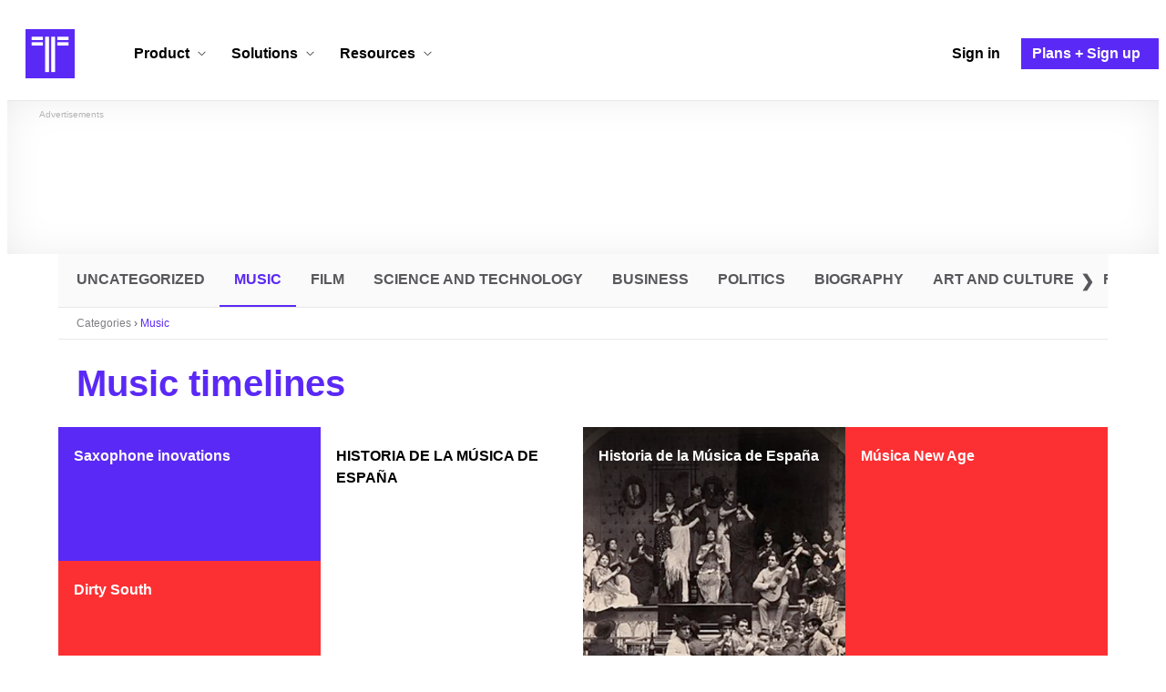

--- FILE ---
content_type: text/html; charset=utf-8
request_url: https://www.google.com/recaptcha/api2/aframe
body_size: 264
content:
<!DOCTYPE HTML><html><head><meta http-equiv="content-type" content="text/html; charset=UTF-8"></head><body><script nonce="a2a4pW1se_Kq22Ex_vi2TA">/** Anti-fraud and anti-abuse applications only. See google.com/recaptcha */ try{var clients={'sodar':'https://pagead2.googlesyndication.com/pagead/sodar?'};window.addEventListener("message",function(a){try{if(a.source===window.parent){var b=JSON.parse(a.data);var c=clients[b['id']];if(c){var d=document.createElement('img');d.src=c+b['params']+'&rc='+(localStorage.getItem("rc::a")?sessionStorage.getItem("rc::b"):"");window.document.body.appendChild(d);sessionStorage.setItem("rc::e",parseInt(sessionStorage.getItem("rc::e")||0)+1);localStorage.setItem("rc::h",'1769092210567');}}}catch(b){}});window.parent.postMessage("_grecaptcha_ready", "*");}catch(b){}</script></body></html>

--- FILE ---
content_type: application/javascript
request_url: https://cdn.timetoast.com/vite/vendor-jsonforms.pehH8FVI.js
body_size: 74586
content:
import{c as Nr,g as Y}from"./vendor-html-entities.Bpnxg_Us.js";import{r as z,a as A}from"./vendor-react.CNgakPUX.js";function Ep(e){var t=typeof e;return e!=null&&(t=="object"||t=="function")}var we=Ep;function wp(){this.__data__=[],this.size=0}var Ap=wp;function Cp(e,t){return e===t||e!==e&&t!==t}var pr=Cp,Pp=pr;function Sp(e,t){for(var r=e.length;r--;)if(Pp(e[r][0],t))return r;return-1}var yn=Sp,Op=yn,Tp=Array.prototype,Rp=Tp.splice;function Ip(e){var t=this.__data__,r=Op(t,e);if(r<0)return!1;var n=t.length-1;return r==n?t.pop():Rp.call(t,r,1),--this.size,!0}var Np=Ip,jp=yn;function Dp(e){var t=this.__data__,r=jp(t,e);return r<0?void 0:t[r][1]}var Mp=Dp,Lp=yn;function kp(e){return Lp(this.__data__,e)>-1}var Fp=kp,xp=yn;function zp(e,t){var r=this.__data__,n=xp(r,e);return n<0?(++this.size,r.push([e,t])):r[n][1]=t,this}var Up=zp,Wp=Ap,qp=Np,Vp=Mp,Gp=Fp,Hp=Up;function Ft(e){var t=-1,r=e==null?0:e.length;for(this.clear();++t<r;){var n=e[t];this.set(n[0],n[1])}}Ft.prototype.clear=Wp;Ft.prototype.delete=qp;Ft.prototype.get=Vp;Ft.prototype.has=Gp;Ft.prototype.set=Hp;var vn=Ft,Kp=vn;function Bp(){this.__data__=new Kp,this.size=0}var Jp=Bp;function Yp(e){var t=this.__data__,r=t.delete(e);return this.size=t.size,r}var Zp=Yp;function Xp(e){return this.__data__.get(e)}var Qp=Xp;function eh(e){return this.__data__.has(e)}var th=eh,rh=typeof Nr=="object"&&Nr&&Nr.Object===Object&&Nr,Gl=rh,nh=Gl,ah=typeof self=="object"&&self&&self.Object===Object&&self,sh=nh||ah||Function("return this")(),$e=sh,oh=$e,ih=oh.Symbol,xt=ih,di=xt,Hl=Object.prototype,ch=Hl.hasOwnProperty,lh=Hl.toString,Xt=di?di.toStringTag:void 0;function uh(e){var t=ch.call(e,Xt),r=e[Xt];try{e[Xt]=void 0;var n=!0}catch{}var a=lh.call(e);return n&&(t?e[Xt]=r:delete e[Xt]),a}var dh=uh,fh=Object.prototype,ph=fh.toString;function hh(e){return ph.call(e)}var mh=hh,fi=xt,yh=dh,vh=mh,gh="[object Null]",$h="[object Undefined]",pi=fi?fi.toStringTag:void 0;function _h(e){return e==null?e===void 0?$h:gh:pi&&pi in Object(e)?yh(e):vh(e)}var ct=_h,bh=ct,Eh=we,wh="[object AsyncFunction]",Ah="[object Function]",Ch="[object GeneratorFunction]",Ph="[object Proxy]";function Sh(e){if(!Eh(e))return!1;var t=bh(e);return t==Ah||t==Ch||t==wh||t==Ph}var hr=Sh;const Oh=Y(hr);var Th=$e,Rh=Th["__core-js_shared__"],Ih=Rh,Zn=Ih,hi=function(){var e=/[^.]+$/.exec(Zn&&Zn.keys&&Zn.keys.IE_PROTO||"");return e?"Symbol(src)_1."+e:""}();function Nh(e){return!!hi&&hi in e}var jh=Nh,Dh=Function.prototype,Mh=Dh.toString;function Lh(e){if(e!=null){try{return Mh.call(e)}catch{}try{return e+""}catch{}}return""}var Kl=Lh,kh=hr,Fh=jh,xh=we,zh=Kl,Uh=/[\\^$.*+?()[\]{}|]/g,Wh=/^\[object .+?Constructor\]$/,qh=Function.prototype,Vh=Object.prototype,Gh=qh.toString,Hh=Vh.hasOwnProperty,Kh=RegExp("^"+Gh.call(Hh).replace(Uh,"\\$&").replace(/hasOwnProperty|(function).*?(?=\\\()| for .+?(?=\\\])/g,"$1.*?")+"$");function Bh(e){if(!xh(e)||Fh(e))return!1;var t=kh(e)?Kh:Wh;return t.test(zh(e))}var Jh=Bh;function Yh(e,t){return e==null?void 0:e[t]}var Zh=Yh,Xh=Jh,Qh=Zh;function em(e,t){var r=Qh(e,t);return Xh(r)?r:void 0}var _t=em,tm=_t,rm=$e,nm=tm(rm,"Map"),ms=nm,am=_t,sm=am(Object,"create"),gn=sm,mi=gn;function om(){this.__data__=mi?mi(null):{},this.size=0}var im=om;function cm(e){var t=this.has(e)&&delete this.__data__[e];return this.size-=t?1:0,t}var lm=cm,um=gn,dm="__lodash_hash_undefined__",fm=Object.prototype,pm=fm.hasOwnProperty;function hm(e){var t=this.__data__;if(um){var r=t[e];return r===dm?void 0:r}return pm.call(t,e)?t[e]:void 0}var mm=hm,ym=gn,vm=Object.prototype,gm=vm.hasOwnProperty;function $m(e){var t=this.__data__;return ym?t[e]!==void 0:gm.call(t,e)}var _m=$m,bm=gn,Em="__lodash_hash_undefined__";function wm(e,t){var r=this.__data__;return this.size+=this.has(e)?0:1,r[e]=bm&&t===void 0?Em:t,this}var Am=wm,Cm=im,Pm=lm,Sm=mm,Om=_m,Tm=Am;function zt(e){var t=-1,r=e==null?0:e.length;for(this.clear();++t<r;){var n=e[t];this.set(n[0],n[1])}}zt.prototype.clear=Cm;zt.prototype.delete=Pm;zt.prototype.get=Sm;zt.prototype.has=Om;zt.prototype.set=Tm;var Rm=zt,yi=Rm,Im=vn,Nm=ms;function jm(){this.size=0,this.__data__={hash:new yi,map:new(Nm||Im),string:new yi}}var Dm=jm;function Mm(e){var t=typeof e;return t=="string"||t=="number"||t=="symbol"||t=="boolean"?e!=="__proto__":e===null}var Lm=Mm,km=Lm;function Fm(e,t){var r=e.__data__;return km(t)?r[typeof t=="string"?"string":"hash"]:r.map}var $n=Fm,xm=$n;function zm(e){var t=xm(this,e).delete(e);return this.size-=t?1:0,t}var Um=zm,Wm=$n;function qm(e){return Wm(this,e).get(e)}var Vm=qm,Gm=$n;function Hm(e){return Gm(this,e).has(e)}var Km=Hm,Bm=$n;function Jm(e,t){var r=Bm(this,e),n=r.size;return r.set(e,t),this.size+=r.size==n?0:1,this}var Ym=Jm,Zm=Dm,Xm=Um,Qm=Vm,ey=Km,ty=Ym;function Ut(e){var t=-1,r=e==null?0:e.length;for(this.clear();++t<r;){var n=e[t];this.set(n[0],n[1])}}Ut.prototype.clear=Zm;Ut.prototype.delete=Xm;Ut.prototype.get=Qm;Ut.prototype.has=ey;Ut.prototype.set=ty;var ys=Ut,ry=vn,ny=ms,ay=ys,sy=200;function oy(e,t){var r=this.__data__;if(r instanceof ry){var n=r.__data__;if(!ny||n.length<sy-1)return n.push([e,t]),this.size=++r.size,this;r=this.__data__=new ay(n)}return r.set(e,t),this.size=r.size,this}var iy=oy,cy=vn,ly=Jp,uy=Zp,dy=Qp,fy=th,py=iy;function Wt(e){var t=this.__data__=new cy(e);this.size=t.size}Wt.prototype.clear=ly;Wt.prototype.delete=uy;Wt.prototype.get=dy;Wt.prototype.has=fy;Wt.prototype.set=py;var _n=Wt,hy="__lodash_hash_undefined__";function my(e){return this.__data__.set(e,hy),this}var yy=my;function vy(e){return this.__data__.has(e)}var gy=vy,$y=ys,_y=yy,by=gy;function Xr(e){var t=-1,r=e==null?0:e.length;for(this.__data__=new $y;++t<r;)this.add(e[t])}Xr.prototype.add=Xr.prototype.push=_y;Xr.prototype.has=by;var Ey=Xr;function wy(e,t){for(var r=-1,n=e==null?0:e.length;++r<n;)if(t(e[r],r,e))return!0;return!1}var Ay=wy;function Cy(e,t){return e.has(t)}var Py=Cy,Sy=Ey,Oy=Ay,Ty=Py,Ry=1,Iy=2;function Ny(e,t,r,n,a,s){var o=r&Ry,i=e.length,c=t.length;if(i!=c&&!(o&&c>i))return!1;var l=s.get(e),u=s.get(t);if(l&&u)return l==t&&u==e;var d=-1,m=!0,g=r&Iy?new Sy:void 0;for(s.set(e,t),s.set(t,e);++d<i;){var y=e[d],$=t[d];if(n)var v=o?n($,y,d,t,e,s):n(y,$,d,e,t,s);if(v!==void 0){if(v)continue;m=!1;break}if(g){if(!Oy(t,function(p,_){if(!Ty(g,_)&&(y===p||a(y,p,r,n,s)))return g.push(_)})){m=!1;break}}else if(!(y===$||a(y,$,r,n,s))){m=!1;break}}return s.delete(e),s.delete(t),m}var Bl=Ny,jy=$e,Dy=jy.Uint8Array,Jl=Dy;function My(e){var t=-1,r=Array(e.size);return e.forEach(function(n,a){r[++t]=[a,n]}),r}var Yl=My;function Ly(e){var t=-1,r=Array(e.size);return e.forEach(function(n){r[++t]=n}),r}var ky=Ly,vi=xt,gi=Jl,Fy=pr,xy=Bl,zy=Yl,Uy=ky,Wy=1,qy=2,Vy="[object Boolean]",Gy="[object Date]",Hy="[object Error]",Ky="[object Map]",By="[object Number]",Jy="[object RegExp]",Yy="[object Set]",Zy="[object String]",Xy="[object Symbol]",Qy="[object ArrayBuffer]",ev="[object DataView]",$i=vi?vi.prototype:void 0,Xn=$i?$i.valueOf:void 0;function tv(e,t,r,n,a,s,o){switch(r){case ev:if(e.byteLength!=t.byteLength||e.byteOffset!=t.byteOffset)return!1;e=e.buffer,t=t.buffer;case Qy:return!(e.byteLength!=t.byteLength||!s(new gi(e),new gi(t)));case Vy:case Gy:case By:return Fy(+e,+t);case Hy:return e.name==t.name&&e.message==t.message;case Jy:case Zy:return e==t+"";case Ky:var i=zy;case Yy:var c=n&Wy;if(i||(i=Uy),e.size!=t.size&&!c)return!1;var l=o.get(e);if(l)return l==t;n|=qy,o.set(e,t);var u=xy(i(e),i(t),n,a,s,o);return o.delete(e),u;case Xy:if(Xn)return Xn.call(e)==Xn.call(t)}return!1}var rv=tv;function nv(e,t){for(var r=-1,n=t.length,a=e.length;++r<n;)e[a+r]=t[r];return e}var vs=nv,av=Array.isArray,oe=av;const Zl=Y(oe);var sv=vs,ov=oe;function iv(e,t,r){var n=t(e);return ov(e)?n:sv(n,r(e))}var Xl=iv;function cv(e,t){for(var r=-1,n=e==null?0:e.length,a=0,s=[];++r<n;){var o=e[r];t(o,r,e)&&(s[a++]=o)}return s}var Ql=cv;function lv(){return[]}var eu=lv,uv=Ql,dv=eu,fv=Object.prototype,pv=fv.propertyIsEnumerable,_i=Object.getOwnPropertySymbols,hv=_i?function(e){return e==null?[]:(e=Object(e),uv(_i(e),function(t){return pv.call(e,t)}))}:dv,gs=hv;function mv(e,t){for(var r=-1,n=Array(e);++r<e;)n[r]=t(r);return n}var yv=mv;function vv(e){return e!=null&&typeof e=="object"}var Ae=vv,gv=ct,$v=Ae,_v="[object Arguments]";function bv(e){return $v(e)&&gv(e)==_v}var Ev=bv,bi=Ev,wv=Ae,tu=Object.prototype,Av=tu.hasOwnProperty,Cv=tu.propertyIsEnumerable,Pv=bi(function(){return arguments}())?bi:function(e){return wv(e)&&Av.call(e,"callee")&&!Cv.call(e,"callee")},mr=Pv,Qr={exports:{}};function Sv(){return!1}var Ov=Sv;Qr.exports;(function(e,t){var r=$e,n=Ov,a=t&&!t.nodeType&&t,s=a&&!0&&e&&!e.nodeType&&e,o=s&&s.exports===a,i=o?r.Buffer:void 0,c=i?i.isBuffer:void 0,l=c||n;e.exports=l})(Qr,Qr.exports);var yr=Qr.exports,Tv=9007199254740991,Rv=/^(?:0|[1-9]\d*)$/;function Iv(e,t){var r=typeof e;return t=t??Tv,!!t&&(r=="number"||r!="symbol"&&Rv.test(e))&&e>-1&&e%1==0&&e<t}var vr=Iv,Nv=9007199254740991;function jv(e){return typeof e=="number"&&e>-1&&e%1==0&&e<=Nv}var $s=jv,Dv=ct,Mv=$s,Lv=Ae,kv="[object Arguments]",Fv="[object Array]",xv="[object Boolean]",zv="[object Date]",Uv="[object Error]",Wv="[object Function]",qv="[object Map]",Vv="[object Number]",Gv="[object Object]",Hv="[object RegExp]",Kv="[object Set]",Bv="[object String]",Jv="[object WeakMap]",Yv="[object ArrayBuffer]",Zv="[object DataView]",Xv="[object Float32Array]",Qv="[object Float64Array]",eg="[object Int8Array]",tg="[object Int16Array]",rg="[object Int32Array]",ng="[object Uint8Array]",ag="[object Uint8ClampedArray]",sg="[object Uint16Array]",og="[object Uint32Array]",te={};te[Xv]=te[Qv]=te[eg]=te[tg]=te[rg]=te[ng]=te[ag]=te[sg]=te[og]=!0;te[kv]=te[Fv]=te[Yv]=te[xv]=te[Zv]=te[zv]=te[Uv]=te[Wv]=te[qv]=te[Vv]=te[Gv]=te[Hv]=te[Kv]=te[Bv]=te[Jv]=!1;function ig(e){return Lv(e)&&Mv(e.length)&&!!te[Dv(e)]}var cg=ig;function lg(e){return function(t){return e(t)}}var _s=lg,en={exports:{}};en.exports;(function(e,t){var r=Gl,n=t&&!t.nodeType&&t,a=n&&!0&&e&&!e.nodeType&&e,s=a&&a.exports===n,o=s&&r.process,i=function(){try{var c=a&&a.require&&a.require("util").types;return c||o&&o.binding&&o.binding("util")}catch{}}();e.exports=i})(en,en.exports);var bs=en.exports,ug=cg,dg=_s,Ei=bs,wi=Ei&&Ei.isTypedArray,fg=wi?dg(wi):ug,bn=fg,pg=yv,hg=mr,mg=oe,yg=yr,vg=vr,gg=bn,$g=Object.prototype,_g=$g.hasOwnProperty;function bg(e,t){var r=mg(e),n=!r&&hg(e),a=!r&&!n&&yg(e),s=!r&&!n&&!a&&gg(e),o=r||n||a||s,i=o?pg(e.length,String):[],c=i.length;for(var l in e)(t||_g.call(e,l))&&!(o&&(l=="length"||a&&(l=="offset"||l=="parent")||s&&(l=="buffer"||l=="byteLength"||l=="byteOffset")||vg(l,c)))&&i.push(l);return i}var ru=bg,Eg=Object.prototype;function wg(e){var t=e&&e.constructor,r=typeof t=="function"&&t.prototype||Eg;return e===r}var En=wg;function Ag(e,t){return function(r){return e(t(r))}}var nu=Ag,Cg=nu,Pg=Cg(Object.keys,Object),Sg=Pg,Og=En,Tg=Sg,Rg=Object.prototype,Ig=Rg.hasOwnProperty;function Ng(e){if(!Og(e))return Tg(e);var t=[];for(var r in Object(e))Ig.call(e,r)&&r!="constructor"&&t.push(r);return t}var Es=Ng,jg=hr,Dg=$s;function Mg(e){return e!=null&&Dg(e.length)&&!jg(e)}var Ze=Mg,Lg=ru,kg=Es,Fg=Ze;function xg(e){return Fg(e)?Lg(e):kg(e)}var ze=xg;const zg=Y(ze);var Ug=Xl,Wg=gs,qg=ze;function Vg(e){return Ug(e,qg,Wg)}var au=Vg,Ai=au,Gg=1,Hg=Object.prototype,Kg=Hg.hasOwnProperty;function Bg(e,t,r,n,a,s){var o=r&Gg,i=Ai(e),c=i.length,l=Ai(t),u=l.length;if(c!=u&&!o)return!1;for(var d=c;d--;){var m=i[d];if(!(o?m in t:Kg.call(t,m)))return!1}var g=s.get(e),y=s.get(t);if(g&&y)return g==t&&y==e;var $=!0;s.set(e,t),s.set(t,e);for(var v=o;++d<c;){m=i[d];var p=e[m],_=t[m];if(n)var C=o?n(_,p,m,t,e,s):n(p,_,m,e,t,s);if(!(C===void 0?p===_||a(p,_,r,n,s):C)){$=!1;break}v||(v=m=="constructor")}if($&&!v){var P=e.constructor,O=t.constructor;P!=O&&"constructor"in e&&"constructor"in t&&!(typeof P=="function"&&P instanceof P&&typeof O=="function"&&O instanceof O)&&($=!1)}return s.delete(e),s.delete(t),$}var Jg=Bg,Yg=_t,Zg=$e,Xg=Yg(Zg,"DataView"),Qg=Xg,e$=_t,t$=$e,r$=e$(t$,"Promise"),n$=r$,a$=_t,s$=$e,o$=a$(s$,"Set"),i$=o$,c$=_t,l$=$e,u$=c$(l$,"WeakMap"),su=u$,Ja=Qg,Ya=ms,Za=n$,Xa=i$,Qa=su,ou=ct,qt=Kl,Ci="[object Map]",d$="[object Object]",Pi="[object Promise]",Si="[object Set]",Oi="[object WeakMap]",Ti="[object DataView]",f$=qt(Ja),p$=qt(Ya),h$=qt(Za),m$=qt(Xa),y$=qt(Qa),ft=ou;(Ja&&ft(new Ja(new ArrayBuffer(1)))!=Ti||Ya&&ft(new Ya)!=Ci||Za&&ft(Za.resolve())!=Pi||Xa&&ft(new Xa)!=Si||Qa&&ft(new Qa)!=Oi)&&(ft=function(e){var t=ou(e),r=t==d$?e.constructor:void 0,n=r?qt(r):"";if(n)switch(n){case f$:return Ti;case p$:return Ci;case h$:return Pi;case m$:return Si;case y$:return Oi}return t});var bt=ft,Qn=_n,v$=Bl,g$=rv,$$=Jg,Ri=bt,Ii=oe,Ni=yr,_$=bn,b$=1,ji="[object Arguments]",Di="[object Array]",jr="[object Object]",E$=Object.prototype,Mi=E$.hasOwnProperty;function w$(e,t,r,n,a,s){var o=Ii(e),i=Ii(t),c=o?Di:Ri(e),l=i?Di:Ri(t);c=c==ji?jr:c,l=l==ji?jr:l;var u=c==jr,d=l==jr,m=c==l;if(m&&Ni(e)){if(!Ni(t))return!1;o=!0,u=!1}if(m&&!u)return s||(s=new Qn),o||_$(e)?v$(e,t,r,n,a,s):g$(e,t,c,r,n,a,s);if(!(r&b$)){var g=u&&Mi.call(e,"__wrapped__"),y=d&&Mi.call(t,"__wrapped__");if(g||y){var $=g?e.value():e,v=y?t.value():t;return s||(s=new Qn),a($,v,r,n,s)}}return m?(s||(s=new Qn),$$(e,t,r,n,a,s)):!1}var A$=w$,C$=A$,Li=Ae;function iu(e,t,r,n,a){return e===t?!0:e==null||t==null||!Li(e)&&!Li(t)?e!==e&&t!==t:C$(e,t,r,n,iu,a)}var ws=iu,P$=ws;function S$(e,t){return P$(e,t)}var O$=S$;const cu=Y(O$);function T$(e,t){for(var r=-1,n=e==null?0:e.length,a=Array(n);++r<n;)a[r]=t(e[r],r,e);return a}var gr=T$,R$=ct,I$=Ae,N$="[object Symbol]";function j$(e){return typeof e=="symbol"||I$(e)&&R$(e)==N$}var Vt=j$,D$=oe,M$=Vt,L$=/\.|\[(?:[^[\]]*|(["'])(?:(?!\1)[^\\]|\\.)*?\1)\]/,k$=/^\w*$/;function F$(e,t){if(D$(e))return!1;var r=typeof e;return r=="number"||r=="symbol"||r=="boolean"||e==null||M$(e)?!0:k$.test(e)||!L$.test(e)||t!=null&&e in Object(t)}var As=F$,lu=ys,x$="Expected a function";function Cs(e,t){if(typeof e!="function"||t!=null&&typeof t!="function")throw new TypeError(x$);var r=function(){var n=arguments,a=t?t.apply(this,n):n[0],s=r.cache;if(s.has(a))return s.get(a);var o=e.apply(this,n);return r.cache=s.set(a,o)||s,o};return r.cache=new(Cs.Cache||lu),r}Cs.Cache=lu;var z$=Cs,U$=z$,W$=500;function q$(e){var t=U$(e,function(n){return r.size===W$&&r.clear(),n}),r=t.cache;return t}var V$=q$,G$=V$,H$=/[^.[\]]+|\[(?:(-?\d+(?:\.\d+)?)|(["'])((?:(?!\2)[^\\]|\\.)*?)\2)\]|(?=(?:\.|\[\])(?:\.|\[\]|$))/g,K$=/\\(\\)?/g,B$=G$(function(e){var t=[];return e.charCodeAt(0)===46&&t.push(""),e.replace(H$,function(r,n,a,s){t.push(a?s.replace(K$,"$1"):n||r)}),t}),uu=B$,ki=xt,J$=gr,Y$=oe,Z$=Vt,Fi=ki?ki.prototype:void 0,xi=Fi?Fi.toString:void 0;function du(e){if(typeof e=="string")return e;if(Y$(e))return J$(e,du)+"";if(Z$(e))return xi?xi.call(e):"";var t=e+"";return t=="0"&&1/e==-1/0?"-0":t}var fu=du,X$=fu;function Q$(e){return e==null?"":X$(e)}var Gt=Q$,e_=oe,t_=As,r_=uu,n_=Gt;function a_(e,t){return e_(e)?e:t_(e,t)?[e]:r_(n_(e))}var wn=a_,s_=Vt;function o_(e){if(typeof e=="string"||s_(e))return e;var t=e+"";return t=="0"&&1/e==-1/0?"-0":t}var Et=o_,i_=wn,c_=Et;function l_(e,t){t=i_(t,e);for(var r=0,n=t.length;e!=null&&r<n;)e=e[c_(t[r++])];return r&&r==n?e:void 0}var Ps=l_,u_=_n,d_=ws,f_=1,p_=2;function h_(e,t,r,n){var a=r.length,s=a,o=!n;if(e==null)return!s;for(e=Object(e);a--;){var i=r[a];if(o&&i[2]?i[1]!==e[i[0]]:!(i[0]in e))return!1}for(;++a<s;){i=r[a];var c=i[0],l=e[c],u=i[1];if(o&&i[2]){if(l===void 0&&!(c in e))return!1}else{var d=new u_;if(n)var m=n(l,u,c,e,t,d);if(!(m===void 0?d_(u,l,f_|p_,n,d):m))return!1}}return!0}var m_=h_,y_=we;function v_(e){return e===e&&!y_(e)}var pu=v_,g_=pu,$_=ze;function __(e){for(var t=$_(e),r=t.length;r--;){var n=t[r],a=e[n];t[r]=[n,a,g_(a)]}return t}var b_=__;function E_(e,t){return function(r){return r==null?!1:r[e]===t&&(t!==void 0||e in Object(r))}}var hu=E_,w_=m_,A_=b_,C_=hu;function P_(e){var t=A_(e);return t.length==1&&t[0][2]?C_(t[0][0],t[0][1]):function(r){return r===e||w_(r,e,t)}}var S_=P_,O_=Ps;function T_(e,t,r){var n=e==null?void 0:O_(e,t);return n===void 0?r:n}var mu=T_;const he=Y(mu);function R_(e,t){return e!=null&&t in Object(e)}var I_=R_,N_=wn,j_=mr,D_=oe,M_=vr,L_=$s,k_=Et;function F_(e,t,r){t=N_(t,e);for(var n=-1,a=t.length,s=!1;++n<a;){var o=k_(t[n]);if(!(s=e!=null&&r(e,o)))break;e=e[o]}return s||++n!=a?s:(a=e==null?0:e.length,!!a&&L_(a)&&M_(o,a)&&(D_(e)||j_(e)))}var yu=F_,x_=I_,z_=yu;function U_(e,t){return e!=null&&z_(e,t,x_)}var W_=U_,q_=ws,V_=mu,G_=W_,H_=As,K_=pu,B_=hu,J_=Et,Y_=1,Z_=2;function X_(e,t){return H_(e)&&K_(t)?B_(J_(e),t):function(r){var n=V_(r,e);return n===void 0&&n===t?G_(r,e):q_(t,n,Y_|Z_)}}var Q_=X_;function e0(e){return e}var An=e0;function t0(e){return function(t){return t==null?void 0:t[e]}}var r0=t0,n0=Ps;function a0(e){return function(t){return n0(t,e)}}var s0=a0,o0=r0,i0=s0,c0=As,l0=Et;function u0(e){return c0(e)?o0(l0(e)):i0(e)}var d0=u0,f0=S_,p0=Q_,h0=An,m0=oe,y0=d0;function v0(e){return typeof e=="function"?e:e==null?h0:typeof e=="object"?m0(e)?p0(e[0],e[1]):f0(e):y0(e)}var wt=v0;function g0(e){return function(t,r,n){for(var a=-1,s=Object(t),o=n(t),i=o.length;i--;){var c=o[e?i:++a];if(r(s[c],c,s)===!1)break}return t}}var $0=g0,_0=$0,b0=_0(),vu=b0,E0=vu,w0=ze;function A0(e,t){return e&&E0(e,t,w0)}var C0=A0,P0=Ze;function S0(e,t){return function(r,n){if(r==null)return r;if(!P0(r))return e(r,n);for(var a=r.length,s=t?a:-1,o=Object(r);(t?s--:++s<a)&&n(o[s],s,o)!==!1;);return r}}var O0=S0,T0=C0,R0=O0,I0=R0(T0),Ss=I0,N0=Ss,j0=Ze;function D0(e,t){var r=-1,n=j0(e)?Array(e.length):[];return N0(e,function(a,s,o){n[++r]=t(a,s,o)}),n}var M0=D0,L0=$e,k0=function(){return L0.Date.now()},F0=k0,x0=/\s/;function z0(e){for(var t=e.length;t--&&x0.test(e.charAt(t)););return t}var U0=z0,W0=U0,q0=/^\s+/;function V0(e){return e&&e.slice(0,W0(e)+1).replace(q0,"")}var G0=V0,H0=G0,zi=we,K0=Vt,Ui=NaN,B0=/^[-+]0x[0-9a-f]+$/i,J0=/^0b[01]+$/i,Y0=/^0o[0-7]+$/i,Z0=parseInt;function X0(e){if(typeof e=="number")return e;if(K0(e))return Ui;if(zi(e)){var t=typeof e.valueOf=="function"?e.valueOf():e;e=zi(t)?t+"":t}if(typeof e!="string")return e===0?e:+e;e=H0(e);var r=J0.test(e);return r||Y0.test(e)?Z0(e.slice(2),r?2:8):B0.test(e)?Ui:+e}var gu=X0,Q0=we,ea=F0,Wi=gu,e1="Expected a function",t1=Math.max,r1=Math.min;function n1(e,t,r){var n,a,s,o,i,c,l=0,u=!1,d=!1,m=!0;if(typeof e!="function")throw new TypeError(e1);t=Wi(t)||0,Q0(r)&&(u=!!r.leading,d="maxWait"in r,s=d?t1(Wi(r.maxWait)||0,t):s,m="trailing"in r?!!r.trailing:m);function g(j){var M=n,x=a;return n=a=void 0,l=j,o=e.apply(x,M),o}function y(j){return l=j,i=setTimeout(p,t),u?g(j):o}function $(j){var M=j-c,x=j-l,I=t-M;return d?r1(I,s-x):I}function v(j){var M=j-c,x=j-l;return c===void 0||M>=t||M<0||d&&x>=s}function p(){var j=ea();if(v(j))return _(j);i=setTimeout(p,$(j))}function _(j){return i=void 0,m&&n?g(j):(n=a=void 0,o)}function C(){i!==void 0&&clearTimeout(i),l=0,n=c=a=i=void 0}function P(){return i===void 0?o:_(ea())}function O(){var j=ea(),M=v(j);if(n=arguments,a=this,c=j,M){if(i===void 0)return y(c);if(d)return clearTimeout(i),i=setTimeout(p,t),g(c)}return i===void 0&&(i=setTimeout(p,t)),o}return O.cancel=C,O.flush=P,O}var a1=n1;const s1=Y(a1);var o1=Vt;function i1(e,t,r){for(var n=-1,a=e.length;++n<a;){var s=e[n],o=t(s);if(o!=null&&(i===void 0?o===o&&!o1(o):r(o,i)))var i=o,c=s}return c}var c1=i1;function l1(e,t){return e>t}var u1=l1,d1=c1,f1=u1,p1=wt;function h1(e,t){return e&&e.length?d1(e,p1(t),f1):void 0}var m1=h1;const Cn=Y(m1);var y1=Es,v1=bt,g1=mr,$1=oe,_1=Ze,b1=yr,E1=En,w1=bn,A1="[object Map]",C1="[object Set]",P1=Object.prototype,S1=P1.hasOwnProperty;function O1(e){if(e==null)return!0;if(_1(e)&&($1(e)||typeof e=="string"||typeof e.splice=="function"||b1(e)||w1(e)||g1(e)))return!e.length;var t=v1(e);if(t==A1||t==C1)return!e.size;if(E1(e))return!y1(e).length;for(var r in e)if(S1.call(e,r))return!1;return!0}var T1=O1;const q=Y(T1);function R1(e,t,r,n){var a=-1,s=e==null?0:e.length;for(n&&s&&(r=e[++a]);++a<s;)r=t(r,e[a],a,e);return r}var $u=R1,ta,qi;function I1(){if(qi)return ta;qi=1;function e(t){return function(r){return t==null?void 0:t[r]}}return ta=e,ta}var ra,Vi;function N1(){if(Vi)return ra;Vi=1;var e=I1(),t={À:"A",Á:"A",Â:"A",Ã:"A",Ä:"A",Å:"A",à:"a",á:"a",â:"a",ã:"a",ä:"a",å:"a",Ç:"C",ç:"c",Ð:"D",ð:"d",È:"E",É:"E",Ê:"E",Ë:"E",è:"e",é:"e",ê:"e",ë:"e",Ì:"I",Í:"I",Î:"I",Ï:"I",ì:"i",í:"i",î:"i",ï:"i",Ñ:"N",ñ:"n",Ò:"O",Ó:"O",Ô:"O",Õ:"O",Ö:"O",Ø:"O",ò:"o",ó:"o",ô:"o",õ:"o",ö:"o",ø:"o",Ù:"U",Ú:"U",Û:"U",Ü:"U",ù:"u",ú:"u",û:"u",ü:"u",Ý:"Y",ý:"y",ÿ:"y",Æ:"Ae",æ:"ae",Þ:"Th",þ:"th",ß:"ss",Ā:"A",Ă:"A",Ą:"A",ā:"a",ă:"a",ą:"a",Ć:"C",Ĉ:"C",Ċ:"C",Č:"C",ć:"c",ĉ:"c",ċ:"c",č:"c",Ď:"D",Đ:"D",ď:"d",đ:"d",Ē:"E",Ĕ:"E",Ė:"E",Ę:"E",Ě:"E",ē:"e",ĕ:"e",ė:"e",ę:"e",ě:"e",Ĝ:"G",Ğ:"G",Ġ:"G",Ģ:"G",ĝ:"g",ğ:"g",ġ:"g",ģ:"g",Ĥ:"H",Ħ:"H",ĥ:"h",ħ:"h",Ĩ:"I",Ī:"I",Ĭ:"I",Į:"I",İ:"I",ĩ:"i",ī:"i",ĭ:"i",į:"i",ı:"i",Ĵ:"J",ĵ:"j",Ķ:"K",ķ:"k",ĸ:"k",Ĺ:"L",Ļ:"L",Ľ:"L",Ŀ:"L",Ł:"L",ĺ:"l",ļ:"l",ľ:"l",ŀ:"l",ł:"l",Ń:"N",Ņ:"N",Ň:"N",Ŋ:"N",ń:"n",ņ:"n",ň:"n",ŋ:"n",Ō:"O",Ŏ:"O",Ő:"O",ō:"o",ŏ:"o",ő:"o",Ŕ:"R",Ŗ:"R",Ř:"R",ŕ:"r",ŗ:"r",ř:"r",Ś:"S",Ŝ:"S",Ş:"S",Š:"S",ś:"s",ŝ:"s",ş:"s",š:"s",Ţ:"T",Ť:"T",Ŧ:"T",ţ:"t",ť:"t",ŧ:"t",Ũ:"U",Ū:"U",Ŭ:"U",Ů:"U",Ű:"U",Ų:"U",ũ:"u",ū:"u",ŭ:"u",ů:"u",ű:"u",ų:"u",Ŵ:"W",ŵ:"w",Ŷ:"Y",ŷ:"y",Ÿ:"Y",Ź:"Z",Ż:"Z",Ž:"Z",ź:"z",ż:"z",ž:"z",Ĳ:"IJ",ĳ:"ij",Œ:"Oe",œ:"oe",ŉ:"'n",ſ:"s"},r=e(t);return ra=r,ra}var na,Gi;function j1(){if(Gi)return na;Gi=1;var e=N1(),t=Gt,r=/[\xc0-\xd6\xd8-\xf6\xf8-\xff\u0100-\u017f]/g,n="\\u0300-\\u036f",a="\\ufe20-\\ufe2f",s="\\u20d0-\\u20ff",o=n+a+s,i="["+o+"]",c=RegExp(i,"g");function l(u){return u=t(u),u&&u.replace(r,e).replace(c,"")}return na=l,na}var aa,Hi;function D1(){if(Hi)return aa;Hi=1;var e=/[^\x00-\x2f\x3a-\x40\x5b-\x60\x7b-\x7f]+/g;function t(r){return r.match(e)||[]}return aa=t,aa}var sa,Ki;function M1(){if(Ki)return sa;Ki=1;var e=/[a-z][A-Z]|[A-Z]{2}[a-z]|[0-9][a-zA-Z]|[a-zA-Z][0-9]|[^a-zA-Z0-9 ]/;function t(r){return e.test(r)}return sa=t,sa}var oa,Bi;function L1(){if(Bi)return oa;Bi=1;var e="\\ud800-\\udfff",t="\\u0300-\\u036f",r="\\ufe20-\\ufe2f",n="\\u20d0-\\u20ff",a=t+r+n,s="\\u2700-\\u27bf",o="a-z\\xdf-\\xf6\\xf8-\\xff",i="\\xac\\xb1\\xd7\\xf7",c="\\x00-\\x2f\\x3a-\\x40\\x5b-\\x60\\x7b-\\xbf",l="\\u2000-\\u206f",u=" \\t\\x0b\\f\\xa0\\ufeff\\n\\r\\u2028\\u2029\\u1680\\u180e\\u2000\\u2001\\u2002\\u2003\\u2004\\u2005\\u2006\\u2007\\u2008\\u2009\\u200a\\u202f\\u205f\\u3000",d="A-Z\\xc0-\\xd6\\xd8-\\xde",m="\\ufe0e\\ufe0f",g=i+c+l+u,y="['’]",$="["+g+"]",v="["+a+"]",p="\\d+",_="["+s+"]",C="["+o+"]",P="[^"+e+g+p+s+o+d+"]",O="\\ud83c[\\udffb-\\udfff]",j="(?:"+v+"|"+O+")",M="[^"+e+"]",x="(?:\\ud83c[\\udde6-\\uddff]){2}",I="[\\ud800-\\udbff][\\udc00-\\udfff]",k="["+d+"]",H="\\u200d",B="(?:"+C+"|"+P+")",X="(?:"+k+"|"+P+")",J="(?:"+y+"(?:d|ll|m|re|s|t|ve))?",ce="(?:"+y+"(?:D|LL|M|RE|S|T|VE))?",Ve=j+"?",et="["+m+"]?",tt="(?:"+H+"(?:"+[M,x,I].join("|")+")"+et+Ve+")*",rt="\\d*(?:1st|2nd|3rd|(?![123])\\dth)(?=\\b|[A-Z_])",N="\\d*(?:1ST|2ND|3RD|(?![123])\\dTH)(?=\\b|[a-z_])",E=et+Ve+tt,T="(?:"+[_,x,I].join("|")+")"+E,w=RegExp([k+"?"+C+"+"+J+"(?="+[$,k,"$"].join("|")+")",X+"+"+ce+"(?="+[$,k+B,"$"].join("|")+")",k+"?"+B+"+"+J,k+"+"+ce,N,rt,p,T].join("|"),"g");function f(h){return h.match(w)||[]}return oa=f,oa}var ia,Ji;function k1(){if(Ji)return ia;Ji=1;var e=D1(),t=M1(),r=Gt,n=L1();function a(s,o,i){return s=r(s),o=i?void 0:o,o===void 0?t(s)?n(s):e(s):s.match(o)||[]}return ia=a,ia}var ca,Yi;function F1(){if(Yi)return ca;Yi=1;var e=$u,t=j1(),r=k1(),n="['’]",a=RegExp(n,"g");function s(o){return function(i){return e(r(t(i).replace(a,"")),o,"")}}return ca=s,ca}function x1(e,t,r){var n=-1,a=e.length;t<0&&(t=-t>a?0:a+t),r=r>a?a:r,r<0&&(r+=a),a=t>r?0:r-t>>>0,t>>>=0;for(var s=Array(a);++n<a;)s[n]=e[n+t];return s}var _u=x1,la,Zi;function z1(){if(Zi)return la;Zi=1;var e=_u;function t(r,n,a){var s=r.length;return a=a===void 0?s:a,!n&&a>=s?r:e(r,n,a)}return la=t,la}var ua,Xi;function bu(){if(Xi)return ua;Xi=1;var e="\\ud800-\\udfff",t="\\u0300-\\u036f",r="\\ufe20-\\ufe2f",n="\\u20d0-\\u20ff",a=t+r+n,s="\\ufe0e\\ufe0f",o="\\u200d",i=RegExp("["+o+e+a+s+"]");function c(l){return i.test(l)}return ua=c,ua}var da,Qi;function U1(){if(Qi)return da;Qi=1;function e(t){return t.split("")}return da=e,da}var fa,ec;function W1(){if(ec)return fa;ec=1;var e="\\ud800-\\udfff",t="\\u0300-\\u036f",r="\\ufe20-\\ufe2f",n="\\u20d0-\\u20ff",a=t+r+n,s="\\ufe0e\\ufe0f",o="["+e+"]",i="["+a+"]",c="\\ud83c[\\udffb-\\udfff]",l="(?:"+i+"|"+c+")",u="[^"+e+"]",d="(?:\\ud83c[\\udde6-\\uddff]){2}",m="[\\ud800-\\udbff][\\udc00-\\udfff]",g="\\u200d",y=l+"?",$="["+s+"]?",v="(?:"+g+"(?:"+[u,d,m].join("|")+")"+$+y+")*",p=$+y+v,_="(?:"+[u+i+"?",i,d,m,o].join("|")+")",C=RegExp(c+"(?="+c+")|"+_+p,"g");function P(O){return O.match(C)||[]}return fa=P,fa}var pa,tc;function q1(){if(tc)return pa;tc=1;var e=U1(),t=bu(),r=W1();function n(a){return t(a)?r(a):e(a)}return pa=n,pa}var ha,rc;function V1(){if(rc)return ha;rc=1;var e=z1(),t=bu(),r=q1(),n=Gt;function a(s){return function(o){o=n(o);var i=t(o)?r(o):void 0,c=i?i[0]:o.charAt(0),l=i?e(i,1).join(""):o.slice(1);return c[s]()+l}}return ha=a,ha}var ma,nc;function G1(){if(nc)return ma;nc=1;var e=V1(),t=e("toUpperCase");return ma=t,ma}var ya,ac;function Eu(){if(ac)return ya;ac=1;var e=F1(),t=G1(),r=e(function(n,a,s){return n+(s?" ":"")+t(a)});return ya=r,ya}var H1=Eu();const wu=Y(H1);var K1=Math.ceil,B1=Math.max;function J1(e,t,r,n){for(var a=-1,s=B1(K1((t-e)/(r||1)),0),o=Array(s);s--;)o[n?s:++a]=e,e+=r;return o}var Y1=J1,Z1=pr,X1=Ze,Q1=vr,eb=we;function tb(e,t,r){if(!eb(r))return!1;var n=typeof t;return(n=="number"?X1(r)&&Q1(t,r.length):n=="string"&&t in r)?Z1(r[t],e):!1}var Au=tb,rb=gu,nb=1/0,ab=17976931348623157e292;function sb(e){if(!e)return e===0?e:0;if(e=rb(e),e===nb||e===-1/0){var t=e<0?-1:1;return t*ab}return e===e?e:0}var Cu=sb,ob=Y1,ib=Au,va=Cu;function cb(e){return function(t,r,n){return n&&typeof n!="number"&&ib(t,r,n)&&(r=n=void 0),t=va(t),r===void 0?(r=t,t=0):r=va(r),n=n===void 0?t<r?1:-1:va(n),ob(t,r,n,e)}}var lb=cb,ub=lb,db=ub(),fb=db;const Pu=Y(fb);var pb=Object.prototype,hb=pb.hasOwnProperty;function mb(e,t){return e!=null&&hb.call(e,t)}var yb=mb,vb=yb,gb=yu;function $b(e,t){return e!=null&&gb(e,t,vb)}var _b=$b;const Su=Y(_b);var bb=wt,Eb=Ze,wb=ze;function Ab(e){return function(t,r,n){var a=Object(t);if(!Eb(t)){var s=bb(r);t=wb(t),r=function(i){return s(a[i],i,a)}}var o=e(t,r,n);return o>-1?a[s?t[o]:o]:void 0}}var Cb=Ab;function Pb(e,t,r,n){for(var a=e.length,s=r+(n?1:-1);n?s--:++s<a;)if(t(e[s],s,e))return s;return-1}var Ou=Pb,Sb=Cu;function Ob(e){var t=Sb(e),r=t%1;return t===t?r?t-r:t:0}var $r=Ob,Tb=Ou,Rb=wt,Ib=$r,Nb=Math.max;function jb(e,t,r){var n=e==null?0:e.length;if(!n)return-1;var a=r==null?0:Ib(r);return a<0&&(a=Nb(n+a,0)),Tb(e,Rb(t),a)}var Db=jb,Mb=Cb,Lb=Db,kb=Mb(Lb),Fb=kb;const xb=Y(Fb);function zb(e){return e!==e}var Ub=zb;function Wb(e,t,r){for(var n=r-1,a=e.length;++n<a;)if(e[n]===t)return n;return-1}var qb=Wb,Vb=Ou,Gb=Ub,Hb=qb;function Kb(e,t,r){return t===t?Hb(e,t,r):Vb(e,Gb,r)}var Tu=Kb,Bb=ct,Jb=oe,Yb=Ae,Zb="[object String]";function Xb(e){return typeof e=="string"||!Jb(e)&&Yb(e)&&Bb(e)==Zb}var Qb=Xb,eE=gr;function tE(e,t){return eE(t,function(r){return e[r]})}var rE=tE,nE=rE,aE=ze;function sE(e){return e==null?[]:nE(e,aE(e))}var oE=sE,iE=Tu,cE=Ze,lE=Qb,uE=$r,dE=oE,fE=Math.max;function pE(e,t,r,n){e=cE(e)?e:dE(e),r=r&&!n?uE(r):0;var a=e.length;return r<0&&(r=fE(a+r,0)),lE(e)?r<=a&&e.indexOf(t,r)>-1:!!a&&iE(e,t,r)>-1}var hE=pE;const Ru=Y(hE);var es={exports:{}},Iu={},Ie={},Mt={},_r={},G={},fr={};(function(e){Object.defineProperty(e,"__esModule",{value:!0}),e.regexpCode=e.getEsmExportName=e.getProperty=e.safeStringify=e.stringify=e.strConcat=e.addCodeArg=e.str=e._=e.nil=e._Code=e.Name=e.IDENTIFIER=e._CodeOrName=void 0;class t{}e._CodeOrName=t,e.IDENTIFIER=/^[a-z$_][a-z$_0-9]*$/i;class r extends t{constructor(_){if(super(),!e.IDENTIFIER.test(_))throw new Error("CodeGen: name must be a valid identifier");this.str=_}toString(){return this.str}emptyStr(){return!1}get names(){return{[this.str]:1}}}e.Name=r;class n extends t{constructor(_){super(),this._items=typeof _=="string"?[_]:_}toString(){return this.str}emptyStr(){if(this._items.length>1)return!1;const _=this._items[0];return _===""||_==='""'}get str(){var _;return(_=this._str)!==null&&_!==void 0?_:this._str=this._items.reduce((C,P)=>`${C}${P}`,"")}get names(){var _;return(_=this._names)!==null&&_!==void 0?_:this._names=this._items.reduce((C,P)=>(P instanceof r&&(C[P.str]=(C[P.str]||0)+1),C),{})}}e._Code=n,e.nil=new n("");function a(p,..._){const C=[p[0]];let P=0;for(;P<_.length;)i(C,_[P]),C.push(p[++P]);return new n(C)}e._=a;const s=new n("+");function o(p,..._){const C=[g(p[0])];let P=0;for(;P<_.length;)C.push(s),i(C,_[P]),C.push(s,g(p[++P]));return c(C),new n(C)}e.str=o;function i(p,_){_ instanceof n?p.push(..._._items):_ instanceof r?p.push(_):p.push(d(_))}e.addCodeArg=i;function c(p){let _=1;for(;_<p.length-1;){if(p[_]===s){const C=l(p[_-1],p[_+1]);if(C!==void 0){p.splice(_-1,3,C);continue}p[_++]="+"}_++}}function l(p,_){if(_==='""')return p;if(p==='""')return _;if(typeof p=="string")return _ instanceof r||p[p.length-1]!=='"'?void 0:typeof _!="string"?`${p.slice(0,-1)}${_}"`:_[0]==='"'?p.slice(0,-1)+_.slice(1):void 0;if(typeof _=="string"&&_[0]==='"'&&!(p instanceof r))return`"${p}${_.slice(1)}`}function u(p,_){return _.emptyStr()?p:p.emptyStr()?_:o`${p}${_}`}e.strConcat=u;function d(p){return typeof p=="number"||typeof p=="boolean"||p===null?p:g(Array.isArray(p)?p.join(","):p)}function m(p){return new n(g(p))}e.stringify=m;function g(p){return JSON.stringify(p).replace(/\u2028/g,"\\u2028").replace(/\u2029/g,"\\u2029")}e.safeStringify=g;function y(p){return typeof p=="string"&&e.IDENTIFIER.test(p)?new n(`.${p}`):a`[${p}]`}e.getProperty=y;function $(p){if(typeof p=="string"&&e.IDENTIFIER.test(p))return new n(`${p}`);throw new Error(`CodeGen: invalid export name: ${p}, use explicit $id name mapping`)}e.getEsmExportName=$;function v(p){return new n(p.toString())}e.regexpCode=v})(fr);var ts={};(function(e){Object.defineProperty(e,"__esModule",{value:!0}),e.ValueScope=e.ValueScopeName=e.Scope=e.varKinds=e.UsedValueState=void 0;const t=fr;class r extends Error{constructor(l){super(`CodeGen: "code" for ${l} not defined`),this.value=l.value}}var n;(function(c){c[c.Started=0]="Started",c[c.Completed=1]="Completed"})(n||(e.UsedValueState=n={})),e.varKinds={const:new t.Name("const"),let:new t.Name("let"),var:new t.Name("var")};class a{constructor({prefixes:l,parent:u}={}){this._names={},this._prefixes=l,this._parent=u}toName(l){return l instanceof t.Name?l:this.name(l)}name(l){return new t.Name(this._newName(l))}_newName(l){const u=this._names[l]||this._nameGroup(l);return`${l}${u.index++}`}_nameGroup(l){var u,d;if(!((d=(u=this._parent)===null||u===void 0?void 0:u._prefixes)===null||d===void 0)&&d.has(l)||this._prefixes&&!this._prefixes.has(l))throw new Error(`CodeGen: prefix "${l}" is not allowed in this scope`);return this._names[l]={prefix:l,index:0}}}e.Scope=a;class s extends t.Name{constructor(l,u){super(u),this.prefix=l}setValue(l,{property:u,itemIndex:d}){this.value=l,this.scopePath=(0,t._)`.${new t.Name(u)}[${d}]`}}e.ValueScopeName=s;const o=(0,t._)`\n`;class i extends a{constructor(l){super(l),this._values={},this._scope=l.scope,this.opts={...l,_n:l.lines?o:t.nil}}get(){return this._scope}name(l){return new s(l,this._newName(l))}value(l,u){var d;if(u.ref===void 0)throw new Error("CodeGen: ref must be passed in value");const m=this.toName(l),{prefix:g}=m,y=(d=u.key)!==null&&d!==void 0?d:u.ref;let $=this._values[g];if($){const _=$.get(y);if(_)return _}else $=this._values[g]=new Map;$.set(y,m);const v=this._scope[g]||(this._scope[g]=[]),p=v.length;return v[p]=u.ref,m.setValue(u,{property:g,itemIndex:p}),m}getValue(l,u){const d=this._values[l];if(d)return d.get(u)}scopeRefs(l,u=this._values){return this._reduceValues(u,d=>{if(d.scopePath===void 0)throw new Error(`CodeGen: name "${d}" has no value`);return(0,t._)`${l}${d.scopePath}`})}scopeCode(l=this._values,u,d){return this._reduceValues(l,m=>{if(m.value===void 0)throw new Error(`CodeGen: name "${m}" has no value`);return m.value.code},u,d)}_reduceValues(l,u,d={},m){let g=t.nil;for(const y in l){const $=l[y];if(!$)continue;const v=d[y]=d[y]||new Map;$.forEach(p=>{if(v.has(p))return;v.set(p,n.Started);let _=u(p);if(_){const C=this.opts.es5?e.varKinds.var:e.varKinds.const;g=(0,t._)`${g}${C} ${p} = ${_};${this.opts._n}`}else if(_=m==null?void 0:m(p))g=(0,t._)`${g}${_}${this.opts._n}`;else throw new r(p);v.set(p,n.Completed)})}return g}}e.ValueScope=i})(ts);(function(e){Object.defineProperty(e,"__esModule",{value:!0}),e.or=e.and=e.not=e.CodeGen=e.operators=e.varKinds=e.ValueScopeName=e.ValueScope=e.Scope=e.Name=e.regexpCode=e.stringify=e.getProperty=e.nil=e.strConcat=e.str=e._=void 0;const t=fr,r=ts;var n=fr;Object.defineProperty(e,"_",{enumerable:!0,get:function(){return n._}}),Object.defineProperty(e,"str",{enumerable:!0,get:function(){return n.str}}),Object.defineProperty(e,"strConcat",{enumerable:!0,get:function(){return n.strConcat}}),Object.defineProperty(e,"nil",{enumerable:!0,get:function(){return n.nil}}),Object.defineProperty(e,"getProperty",{enumerable:!0,get:function(){return n.getProperty}}),Object.defineProperty(e,"stringify",{enumerable:!0,get:function(){return n.stringify}}),Object.defineProperty(e,"regexpCode",{enumerable:!0,get:function(){return n.regexpCode}}),Object.defineProperty(e,"Name",{enumerable:!0,get:function(){return n.Name}});var a=ts;Object.defineProperty(e,"Scope",{enumerable:!0,get:function(){return a.Scope}}),Object.defineProperty(e,"ValueScope",{enumerable:!0,get:function(){return a.ValueScope}}),Object.defineProperty(e,"ValueScopeName",{enumerable:!0,get:function(){return a.ValueScopeName}}),Object.defineProperty(e,"varKinds",{enumerable:!0,get:function(){return a.varKinds}}),e.operators={GT:new t._Code(">"),GTE:new t._Code(">="),LT:new t._Code("<"),LTE:new t._Code("<="),EQ:new t._Code("==="),NEQ:new t._Code("!=="),NOT:new t._Code("!"),OR:new t._Code("||"),AND:new t._Code("&&"),ADD:new t._Code("+")};class s{optimizeNodes(){return this}optimizeNames(f,h){return this}}class o extends s{constructor(f,h,b){super(),this.varKind=f,this.name=h,this.rhs=b}render({es5:f,_n:h}){const b=f?r.varKinds.var:this.varKind,S=this.rhs===void 0?"":` = ${this.rhs}`;return`${b} ${this.name}${S};`+h}optimizeNames(f,h){if(f[this.name.str])return this.rhs&&(this.rhs=J(this.rhs,f,h)),this}get names(){return this.rhs instanceof t._CodeOrName?this.rhs.names:{}}}class i extends s{constructor(f,h,b){super(),this.lhs=f,this.rhs=h,this.sideEffects=b}render({_n:f}){return`${this.lhs} = ${this.rhs};`+f}optimizeNames(f,h){if(!(this.lhs instanceof t.Name&&!f[this.lhs.str]&&!this.sideEffects))return this.rhs=J(this.rhs,f,h),this}get names(){const f=this.lhs instanceof t.Name?{}:{...this.lhs.names};return X(f,this.rhs)}}class c extends i{constructor(f,h,b,S){super(f,b,S),this.op=h}render({_n:f}){return`${this.lhs} ${this.op}= ${this.rhs};`+f}}class l extends s{constructor(f){super(),this.label=f,this.names={}}render({_n:f}){return`${this.label}:`+f}}class u extends s{constructor(f){super(),this.label=f,this.names={}}render({_n:f}){return`break${this.label?` ${this.label}`:""};`+f}}class d extends s{constructor(f){super(),this.error=f}render({_n:f}){return`throw ${this.error};`+f}get names(){return this.error.names}}class m extends s{constructor(f){super(),this.code=f}render({_n:f}){return`${this.code};`+f}optimizeNodes(){return`${this.code}`?this:void 0}optimizeNames(f,h){return this.code=J(this.code,f,h),this}get names(){return this.code instanceof t._CodeOrName?this.code.names:{}}}class g extends s{constructor(f=[]){super(),this.nodes=f}render(f){return this.nodes.reduce((h,b)=>h+b.render(f),"")}optimizeNodes(){const{nodes:f}=this;let h=f.length;for(;h--;){const b=f[h].optimizeNodes();Array.isArray(b)?f.splice(h,1,...b):b?f[h]=b:f.splice(h,1)}return f.length>0?this:void 0}optimizeNames(f,h){const{nodes:b}=this;let S=b.length;for(;S--;){const R=b[S];R.optimizeNames(f,h)||(ce(f,R.names),b.splice(S,1))}return b.length>0?this:void 0}get names(){return this.nodes.reduce((f,h)=>B(f,h.names),{})}}class y extends g{render(f){return"{"+f._n+super.render(f)+"}"+f._n}}class $ extends g{}class v extends y{}v.kind="else";class p extends y{constructor(f,h){super(h),this.condition=f}render(f){let h=`if(${this.condition})`+super.render(f);return this.else&&(h+="else "+this.else.render(f)),h}optimizeNodes(){super.optimizeNodes();const f=this.condition;if(f===!0)return this.nodes;let h=this.else;if(h){const b=h.optimizeNodes();h=this.else=Array.isArray(b)?new v(b):b}if(h)return f===!1?h instanceof p?h:h.nodes:this.nodes.length?this:new p(Ve(f),h instanceof p?[h]:h.nodes);if(!(f===!1||!this.nodes.length))return this}optimizeNames(f,h){var b;if(this.else=(b=this.else)===null||b===void 0?void 0:b.optimizeNames(f,h),!!(super.optimizeNames(f,h)||this.else))return this.condition=J(this.condition,f,h),this}get names(){const f=super.names;return X(f,this.condition),this.else&&B(f,this.else.names),f}}p.kind="if";class _ extends y{}_.kind="for";class C extends _{constructor(f){super(),this.iteration=f}render(f){return`for(${this.iteration})`+super.render(f)}optimizeNames(f,h){if(super.optimizeNames(f,h))return this.iteration=J(this.iteration,f,h),this}get names(){return B(super.names,this.iteration.names)}}class P extends _{constructor(f,h,b,S){super(),this.varKind=f,this.name=h,this.from=b,this.to=S}render(f){const h=f.es5?r.varKinds.var:this.varKind,{name:b,from:S,to:R}=this;return`for(${h} ${b}=${S}; ${b}<${R}; ${b}++)`+super.render(f)}get names(){const f=X(super.names,this.from);return X(f,this.to)}}class O extends _{constructor(f,h,b,S){super(),this.loop=f,this.varKind=h,this.name=b,this.iterable=S}render(f){return`for(${this.varKind} ${this.name} ${this.loop} ${this.iterable})`+super.render(f)}optimizeNames(f,h){if(super.optimizeNames(f,h))return this.iterable=J(this.iterable,f,h),this}get names(){return B(super.names,this.iterable.names)}}class j extends y{constructor(f,h,b){super(),this.name=f,this.args=h,this.async=b}render(f){return`${this.async?"async ":""}function ${this.name}(${this.args})`+super.render(f)}}j.kind="func";class M extends g{render(f){return"return "+super.render(f)}}M.kind="return";class x extends y{render(f){let h="try"+super.render(f);return this.catch&&(h+=this.catch.render(f)),this.finally&&(h+=this.finally.render(f)),h}optimizeNodes(){var f,h;return super.optimizeNodes(),(f=this.catch)===null||f===void 0||f.optimizeNodes(),(h=this.finally)===null||h===void 0||h.optimizeNodes(),this}optimizeNames(f,h){var b,S;return super.optimizeNames(f,h),(b=this.catch)===null||b===void 0||b.optimizeNames(f,h),(S=this.finally)===null||S===void 0||S.optimizeNames(f,h),this}get names(){const f=super.names;return this.catch&&B(f,this.catch.names),this.finally&&B(f,this.finally.names),f}}class I extends y{constructor(f){super(),this.error=f}render(f){return`catch(${this.error})`+super.render(f)}}I.kind="catch";class k extends y{render(f){return"finally"+super.render(f)}}k.kind="finally";class H{constructor(f,h={}){this._values={},this._blockStarts=[],this._constants={},this.opts={...h,_n:h.lines?`
`:""},this._extScope=f,this._scope=new r.Scope({parent:f}),this._nodes=[new $]}toString(){return this._root.render(this.opts)}name(f){return this._scope.name(f)}scopeName(f){return this._extScope.name(f)}scopeValue(f,h){const b=this._extScope.value(f,h);return(this._values[b.prefix]||(this._values[b.prefix]=new Set)).add(b),b}getScopeValue(f,h){return this._extScope.getValue(f,h)}scopeRefs(f){return this._extScope.scopeRefs(f,this._values)}scopeCode(){return this._extScope.scopeCode(this._values)}_def(f,h,b,S){const R=this._scope.toName(h);return b!==void 0&&S&&(this._constants[R.str]=b),this._leafNode(new o(f,R,b)),R}const(f,h,b){return this._def(r.varKinds.const,f,h,b)}let(f,h,b){return this._def(r.varKinds.let,f,h,b)}var(f,h,b){return this._def(r.varKinds.var,f,h,b)}assign(f,h,b){return this._leafNode(new i(f,h,b))}add(f,h){return this._leafNode(new c(f,e.operators.ADD,h))}code(f){return typeof f=="function"?f():f!==t.nil&&this._leafNode(new m(f)),this}object(...f){const h=["{"];for(const[b,S]of f)h.length>1&&h.push(","),h.push(b),(b!==S||this.opts.es5)&&(h.push(":"),(0,t.addCodeArg)(h,S));return h.push("}"),new t._Code(h)}if(f,h,b){if(this._blockNode(new p(f)),h&&b)this.code(h).else().code(b).endIf();else if(h)this.code(h).endIf();else if(b)throw new Error('CodeGen: "else" body without "then" body');return this}elseIf(f){return this._elseNode(new p(f))}else(){return this._elseNode(new v)}endIf(){return this._endBlockNode(p,v)}_for(f,h){return this._blockNode(f),h&&this.code(h).endFor(),this}for(f,h){return this._for(new C(f),h)}forRange(f,h,b,S,R=this.opts.es5?r.varKinds.var:r.varKinds.let){const L=this._scope.toName(f);return this._for(new P(R,L,h,b),()=>S(L))}forOf(f,h,b,S=r.varKinds.const){const R=this._scope.toName(f);if(this.opts.es5){const L=h instanceof t.Name?h:this.var("_arr",h);return this.forRange("_i",0,(0,t._)`${L}.length`,U=>{this.var(R,(0,t._)`${L}[${U}]`),b(R)})}return this._for(new O("of",S,R,h),()=>b(R))}forIn(f,h,b,S=this.opts.es5?r.varKinds.var:r.varKinds.const){if(this.opts.ownProperties)return this.forOf(f,(0,t._)`Object.keys(${h})`,b);const R=this._scope.toName(f);return this._for(new O("in",S,R,h),()=>b(R))}endFor(){return this._endBlockNode(_)}label(f){return this._leafNode(new l(f))}break(f){return this._leafNode(new u(f))}return(f){const h=new M;if(this._blockNode(h),this.code(f),h.nodes.length!==1)throw new Error('CodeGen: "return" should have one node');return this._endBlockNode(M)}try(f,h,b){if(!h&&!b)throw new Error('CodeGen: "try" without "catch" and "finally"');const S=new x;if(this._blockNode(S),this.code(f),h){const R=this.name("e");this._currNode=S.catch=new I(R),h(R)}return b&&(this._currNode=S.finally=new k,this.code(b)),this._endBlockNode(I,k)}throw(f){return this._leafNode(new d(f))}block(f,h){return this._blockStarts.push(this._nodes.length),f&&this.code(f).endBlock(h),this}endBlock(f){const h=this._blockStarts.pop();if(h===void 0)throw new Error("CodeGen: not in self-balancing block");const b=this._nodes.length-h;if(b<0||f!==void 0&&b!==f)throw new Error(`CodeGen: wrong number of nodes: ${b} vs ${f} expected`);return this._nodes.length=h,this}func(f,h=t.nil,b,S){return this._blockNode(new j(f,h,b)),S&&this.code(S).endFunc(),this}endFunc(){return this._endBlockNode(j)}optimize(f=1){for(;f-- >0;)this._root.optimizeNodes(),this._root.optimizeNames(this._root.names,this._constants)}_leafNode(f){return this._currNode.nodes.push(f),this}_blockNode(f){this._currNode.nodes.push(f),this._nodes.push(f)}_endBlockNode(f,h){const b=this._currNode;if(b instanceof f||h&&b instanceof h)return this._nodes.pop(),this;throw new Error(`CodeGen: not in block "${h?`${f.kind}/${h.kind}`:f.kind}"`)}_elseNode(f){const h=this._currNode;if(!(h instanceof p))throw new Error('CodeGen: "else" without "if"');return this._currNode=h.else=f,this}get _root(){return this._nodes[0]}get _currNode(){const f=this._nodes;return f[f.length-1]}set _currNode(f){const h=this._nodes;h[h.length-1]=f}}e.CodeGen=H;function B(w,f){for(const h in f)w[h]=(w[h]||0)+(f[h]||0);return w}function X(w,f){return f instanceof t._CodeOrName?B(w,f.names):w}function J(w,f,h){if(w instanceof t.Name)return b(w);if(!S(w))return w;return new t._Code(w._items.reduce((R,L)=>(L instanceof t.Name&&(L=b(L)),L instanceof t._Code?R.push(...L._items):R.push(L),R),[]));function b(R){const L=h[R.str];return L===void 0||f[R.str]!==1?R:(delete f[R.str],L)}function S(R){return R instanceof t._Code&&R._items.some(L=>L instanceof t.Name&&f[L.str]===1&&h[L.str]!==void 0)}}function ce(w,f){for(const h in f)w[h]=(w[h]||0)-(f[h]||0)}function Ve(w){return typeof w=="boolean"||typeof w=="number"||w===null?!w:(0,t._)`!${T(w)}`}e.not=Ve;const et=E(e.operators.AND);function tt(...w){return w.reduce(et)}e.and=tt;const rt=E(e.operators.OR);function N(...w){return w.reduce(rt)}e.or=N;function E(w){return(f,h)=>f===t.nil?h:h===t.nil?f:(0,t._)`${T(f)} ${w} ${T(h)}`}function T(w){return w instanceof t.Name?w:(0,t._)`(${w})`}})(G);var D={};Object.defineProperty(D,"__esModule",{value:!0});D.checkStrictMode=D.getErrorPath=D.Type=D.useFunc=D.setEvaluated=D.evaluatedPropsToName=D.mergeEvaluated=D.eachItem=D.unescapeJsonPointer=D.escapeJsonPointer=D.escapeFragment=D.unescapeFragment=D.schemaRefOrVal=D.schemaHasRulesButRef=D.schemaHasRules=D.checkUnknownRules=D.alwaysValidSchema=D.toHash=void 0;const Q=G,mE=fr;function yE(e){const t={};for(const r of e)t[r]=!0;return t}D.toHash=yE;function vE(e,t){return typeof t=="boolean"?t:Object.keys(t).length===0?!0:(Nu(e,t),!ju(t,e.self.RULES.all))}D.alwaysValidSchema=vE;function Nu(e,t=e.schema){const{opts:r,self:n}=e;if(!r.strictSchema||typeof t=="boolean")return;const a=n.RULES.keywords;for(const s in t)a[s]||Lu(e,`unknown keyword: "${s}"`)}D.checkUnknownRules=Nu;function ju(e,t){if(typeof e=="boolean")return!e;for(const r in e)if(t[r])return!0;return!1}D.schemaHasRules=ju;function gE(e,t){if(typeof e=="boolean")return!e;for(const r in e)if(r!=="$ref"&&t.all[r])return!0;return!1}D.schemaHasRulesButRef=gE;function $E({topSchemaRef:e,schemaPath:t},r,n,a){if(!a){if(typeof r=="number"||typeof r=="boolean")return r;if(typeof r=="string")return(0,Q._)`${r}`}return(0,Q._)`${e}${t}${(0,Q.getProperty)(n)}`}D.schemaRefOrVal=$E;function _E(e){return Du(decodeURIComponent(e))}D.unescapeFragment=_E;function bE(e){return encodeURIComponent(Os(e))}D.escapeFragment=bE;function Os(e){return typeof e=="number"?`${e}`:e.replace(/~/g,"~0").replace(/\//g,"~1")}D.escapeJsonPointer=Os;function Du(e){return e.replace(/~1/g,"/").replace(/~0/g,"~")}D.unescapeJsonPointer=Du;function EE(e,t){if(Array.isArray(e))for(const r of e)t(r);else t(e)}D.eachItem=EE;function sc({mergeNames:e,mergeToName:t,mergeValues:r,resultToName:n}){return(a,s,o,i)=>{const c=o===void 0?s:o instanceof Q.Name?(s instanceof Q.Name?e(a,s,o):t(a,s,o),o):s instanceof Q.Name?(t(a,o,s),s):r(s,o);return i===Q.Name&&!(c instanceof Q.Name)?n(a,c):c}}D.mergeEvaluated={props:sc({mergeNames:(e,t,r)=>e.if((0,Q._)`${r} !== true && ${t} !== undefined`,()=>{e.if((0,Q._)`${t} === true`,()=>e.assign(r,!0),()=>e.assign(r,(0,Q._)`${r} || {}`).code((0,Q._)`Object.assign(${r}, ${t})`))}),mergeToName:(e,t,r)=>e.if((0,Q._)`${r} !== true`,()=>{t===!0?e.assign(r,!0):(e.assign(r,(0,Q._)`${r} || {}`),Ts(e,r,t))}),mergeValues:(e,t)=>e===!0?!0:{...e,...t},resultToName:Mu}),items:sc({mergeNames:(e,t,r)=>e.if((0,Q._)`${r} !== true && ${t} !== undefined`,()=>e.assign(r,(0,Q._)`${t} === true ? true : ${r} > ${t} ? ${r} : ${t}`)),mergeToName:(e,t,r)=>e.if((0,Q._)`${r} !== true`,()=>e.assign(r,t===!0?!0:(0,Q._)`${r} > ${t} ? ${r} : ${t}`)),mergeValues:(e,t)=>e===!0?!0:Math.max(e,t),resultToName:(e,t)=>e.var("items",t)})};function Mu(e,t){if(t===!0)return e.var("props",!0);const r=e.var("props",(0,Q._)`{}`);return t!==void 0&&Ts(e,r,t),r}D.evaluatedPropsToName=Mu;function Ts(e,t,r){Object.keys(r).forEach(n=>e.assign((0,Q._)`${t}${(0,Q.getProperty)(n)}`,!0))}D.setEvaluated=Ts;const oc={};function wE(e,t){return e.scopeValue("func",{ref:t,code:oc[t.code]||(oc[t.code]=new mE._Code(t.code))})}D.useFunc=wE;var rs;(function(e){e[e.Num=0]="Num",e[e.Str=1]="Str"})(rs||(D.Type=rs={}));function AE(e,t,r){if(e instanceof Q.Name){const n=t===rs.Num;return r?n?(0,Q._)`"[" + ${e} + "]"`:(0,Q._)`"['" + ${e} + "']"`:n?(0,Q._)`"/" + ${e}`:(0,Q._)`"/" + ${e}.replace(/~/g, "~0").replace(/\\//g, "~1")`}return r?(0,Q.getProperty)(e).toString():"/"+Os(e)}D.getErrorPath=AE;function Lu(e,t,r=e.opts.strictSchema){if(r){if(t=`strict mode: ${t}`,r===!0)throw new Error(t);e.self.logger.warn(t)}}D.checkStrictMode=Lu;var Ue={};Object.defineProperty(Ue,"__esModule",{value:!0});const me=G,CE={data:new me.Name("data"),valCxt:new me.Name("valCxt"),instancePath:new me.Name("instancePath"),parentData:new me.Name("parentData"),parentDataProperty:new me.Name("parentDataProperty"),rootData:new me.Name("rootData"),dynamicAnchors:new me.Name("dynamicAnchors"),vErrors:new me.Name("vErrors"),errors:new me.Name("errors"),this:new me.Name("this"),self:new me.Name("self"),scope:new me.Name("scope"),json:new me.Name("json"),jsonPos:new me.Name("jsonPos"),jsonLen:new me.Name("jsonLen"),jsonPart:new me.Name("jsonPart")};Ue.default=CE;(function(e){Object.defineProperty(e,"__esModule",{value:!0}),e.extendErrors=e.resetErrorsCount=e.reportExtraError=e.reportError=e.keyword$DataError=e.keywordError=void 0;const t=G,r=D,n=Ue;e.keywordError={message:({keyword:v})=>(0,t.str)`must pass "${v}" keyword validation`},e.keyword$DataError={message:({keyword:v,schemaType:p})=>p?(0,t.str)`"${v}" keyword must be ${p} ($data)`:(0,t.str)`"${v}" keyword is invalid ($data)`};function a(v,p=e.keywordError,_,C){const{it:P}=v,{gen:O,compositeRule:j,allErrors:M}=P,x=d(v,p,_);C??(j||M)?c(O,x):l(P,(0,t._)`[${x}]`)}e.reportError=a;function s(v,p=e.keywordError,_){const{it:C}=v,{gen:P,compositeRule:O,allErrors:j}=C,M=d(v,p,_);c(P,M),O||j||l(C,n.default.vErrors)}e.reportExtraError=s;function o(v,p){v.assign(n.default.errors,p),v.if((0,t._)`${n.default.vErrors} !== null`,()=>v.if(p,()=>v.assign((0,t._)`${n.default.vErrors}.length`,p),()=>v.assign(n.default.vErrors,null)))}e.resetErrorsCount=o;function i({gen:v,keyword:p,schemaValue:_,data:C,errsCount:P,it:O}){if(P===void 0)throw new Error("ajv implementation error");const j=v.name("err");v.forRange("i",P,n.default.errors,M=>{v.const(j,(0,t._)`${n.default.vErrors}[${M}]`),v.if((0,t._)`${j}.instancePath === undefined`,()=>v.assign((0,t._)`${j}.instancePath`,(0,t.strConcat)(n.default.instancePath,O.errorPath))),v.assign((0,t._)`${j}.schemaPath`,(0,t.str)`${O.errSchemaPath}/${p}`),O.opts.verbose&&(v.assign((0,t._)`${j}.schema`,_),v.assign((0,t._)`${j}.data`,C))})}e.extendErrors=i;function c(v,p){const _=v.const("err",p);v.if((0,t._)`${n.default.vErrors} === null`,()=>v.assign(n.default.vErrors,(0,t._)`[${_}]`),(0,t._)`${n.default.vErrors}.push(${_})`),v.code((0,t._)`${n.default.errors}++`)}function l(v,p){const{gen:_,validateName:C,schemaEnv:P}=v;P.$async?_.throw((0,t._)`new ${v.ValidationError}(${p})`):(_.assign((0,t._)`${C}.errors`,p),_.return(!1))}const u={keyword:new t.Name("keyword"),schemaPath:new t.Name("schemaPath"),params:new t.Name("params"),propertyName:new t.Name("propertyName"),message:new t.Name("message"),schema:new t.Name("schema"),parentSchema:new t.Name("parentSchema")};function d(v,p,_){const{createErrors:C}=v.it;return C===!1?(0,t._)`{}`:m(v,p,_)}function m(v,p,_={}){const{gen:C,it:P}=v,O=[g(P,_),y(v,_)];return $(v,p,O),C.object(...O)}function g({errorPath:v},{instancePath:p}){const _=p?(0,t.str)`${v}${(0,r.getErrorPath)(p,r.Type.Str)}`:v;return[n.default.instancePath,(0,t.strConcat)(n.default.instancePath,_)]}function y({keyword:v,it:{errSchemaPath:p}},{schemaPath:_,parentSchema:C}){let P=C?p:(0,t.str)`${p}/${v}`;return _&&(P=(0,t.str)`${P}${(0,r.getErrorPath)(_,r.Type.Str)}`),[u.schemaPath,P]}function $(v,{params:p,message:_},C){const{keyword:P,data:O,schemaValue:j,it:M}=v,{opts:x,propertyName:I,topSchemaRef:k,schemaPath:H}=M;C.push([u.keyword,P],[u.params,typeof p=="function"?p(v):p||(0,t._)`{}`]),x.messages&&C.push([u.message,typeof _=="function"?_(v):_]),x.verbose&&C.push([u.schema,j],[u.parentSchema,(0,t._)`${k}${H}`],[n.default.data,O]),I&&C.push([u.propertyName,I])}})(_r);Object.defineProperty(Mt,"__esModule",{value:!0});Mt.boolOrEmptySchema=Mt.topBoolOrEmptySchema=void 0;const PE=_r,SE=G,OE=Ue,TE={message:"boolean schema is false"};function RE(e){const{gen:t,schema:r,validateName:n}=e;r===!1?ku(e,!1):typeof r=="object"&&r.$async===!0?t.return(OE.default.data):(t.assign((0,SE._)`${n}.errors`,null),t.return(!0))}Mt.topBoolOrEmptySchema=RE;function IE(e,t){const{gen:r,schema:n}=e;n===!1?(r.var(t,!1),ku(e)):r.var(t,!0)}Mt.boolOrEmptySchema=IE;function ku(e,t){const{gen:r,data:n}=e,a={gen:r,keyword:"false schema",data:n,schema:!1,schemaCode:!1,schemaValue:!1,params:{},it:e};(0,PE.reportError)(a,TE,void 0,t)}var de={},vt={};Object.defineProperty(vt,"__esModule",{value:!0});vt.getRules=vt.isJSONType=void 0;const NE=["string","number","integer","boolean","null","object","array"],jE=new Set(NE);function DE(e){return typeof e=="string"&&jE.has(e)}vt.isJSONType=DE;function ME(){const e={number:{type:"number",rules:[]},string:{type:"string",rules:[]},array:{type:"array",rules:[]},object:{type:"object",rules:[]}};return{types:{...e,integer:!0,boolean:!0,null:!0},rules:[{rules:[]},e.number,e.string,e.array,e.object],post:{rules:[]},all:{},keywords:{}}}vt.getRules=ME;var He={};Object.defineProperty(He,"__esModule",{value:!0});He.shouldUseRule=He.shouldUseGroup=He.schemaHasRulesForType=void 0;function LE({schema:e,self:t},r){const n=t.RULES.types[r];return n&&n!==!0&&Fu(e,n)}He.schemaHasRulesForType=LE;function Fu(e,t){return t.rules.some(r=>xu(e,r))}He.shouldUseGroup=Fu;function xu(e,t){var r;return e[t.keyword]!==void 0||((r=t.definition.implements)===null||r===void 0?void 0:r.some(n=>e[n]!==void 0))}He.shouldUseRule=xu;Object.defineProperty(de,"__esModule",{value:!0});de.reportTypeError=de.checkDataTypes=de.checkDataType=de.coerceAndCheckDataType=de.getJSONTypes=de.getSchemaTypes=de.DataType=void 0;const kE=vt,FE=He,xE=_r,V=G,zu=D;var jt;(function(e){e[e.Correct=0]="Correct",e[e.Wrong=1]="Wrong"})(jt||(de.DataType=jt={}));function zE(e){const t=Uu(e.type);if(t.includes("null")){if(e.nullable===!1)throw new Error("type: null contradicts nullable: false")}else{if(!t.length&&e.nullable!==void 0)throw new Error('"nullable" cannot be used without "type"');e.nullable===!0&&t.push("null")}return t}de.getSchemaTypes=zE;function Uu(e){const t=Array.isArray(e)?e:e?[e]:[];if(t.every(kE.isJSONType))return t;throw new Error("type must be JSONType or JSONType[]: "+t.join(","))}de.getJSONTypes=Uu;function UE(e,t){const{gen:r,data:n,opts:a}=e,s=WE(t,a.coerceTypes),o=t.length>0&&!(s.length===0&&t.length===1&&(0,FE.schemaHasRulesForType)(e,t[0]));if(o){const i=Rs(t,n,a.strictNumbers,jt.Wrong);r.if(i,()=>{s.length?qE(e,t,s):Is(e)})}return o}de.coerceAndCheckDataType=UE;const Wu=new Set(["string","number","integer","boolean","null"]);function WE(e,t){return t?e.filter(r=>Wu.has(r)||t==="array"&&r==="array"):[]}function qE(e,t,r){const{gen:n,data:a,opts:s}=e,o=n.let("dataType",(0,V._)`typeof ${a}`),i=n.let("coerced",(0,V._)`undefined`);s.coerceTypes==="array"&&n.if((0,V._)`${o} == 'object' && Array.isArray(${a}) && ${a}.length == 1`,()=>n.assign(a,(0,V._)`${a}[0]`).assign(o,(0,V._)`typeof ${a}`).if(Rs(t,a,s.strictNumbers),()=>n.assign(i,a))),n.if((0,V._)`${i} !== undefined`);for(const l of r)(Wu.has(l)||l==="array"&&s.coerceTypes==="array")&&c(l);n.else(),Is(e),n.endIf(),n.if((0,V._)`${i} !== undefined`,()=>{n.assign(a,i),VE(e,i)});function c(l){switch(l){case"string":n.elseIf((0,V._)`${o} == "number" || ${o} == "boolean"`).assign(i,(0,V._)`"" + ${a}`).elseIf((0,V._)`${a} === null`).assign(i,(0,V._)`""`);return;case"number":n.elseIf((0,V._)`${o} == "boolean" || ${a} === null
              || (${o} == "string" && ${a} && ${a} == +${a})`).assign(i,(0,V._)`+${a}`);return;case"integer":n.elseIf((0,V._)`${o} === "boolean" || ${a} === null
              || (${o} === "string" && ${a} && ${a} == +${a} && !(${a} % 1))`).assign(i,(0,V._)`+${a}`);return;case"boolean":n.elseIf((0,V._)`${a} === "false" || ${a} === 0 || ${a} === null`).assign(i,!1).elseIf((0,V._)`${a} === "true" || ${a} === 1`).assign(i,!0);return;case"null":n.elseIf((0,V._)`${a} === "" || ${a} === 0 || ${a} === false`),n.assign(i,null);return;case"array":n.elseIf((0,V._)`${o} === "string" || ${o} === "number"
              || ${o} === "boolean" || ${a} === null`).assign(i,(0,V._)`[${a}]`)}}}function VE({gen:e,parentData:t,parentDataProperty:r},n){e.if((0,V._)`${t} !== undefined`,()=>e.assign((0,V._)`${t}[${r}]`,n))}function ns(e,t,r,n=jt.Correct){const a=n===jt.Correct?V.operators.EQ:V.operators.NEQ;let s;switch(e){case"null":return(0,V._)`${t} ${a} null`;case"array":s=(0,V._)`Array.isArray(${t})`;break;case"object":s=(0,V._)`${t} && typeof ${t} == "object" && !Array.isArray(${t})`;break;case"integer":s=o((0,V._)`!(${t} % 1) && !isNaN(${t})`);break;case"number":s=o();break;default:return(0,V._)`typeof ${t} ${a} ${e}`}return n===jt.Correct?s:(0,V.not)(s);function o(i=V.nil){return(0,V.and)((0,V._)`typeof ${t} == "number"`,i,r?(0,V._)`isFinite(${t})`:V.nil)}}de.checkDataType=ns;function Rs(e,t,r,n){if(e.length===1)return ns(e[0],t,r,n);let a;const s=(0,zu.toHash)(e);if(s.array&&s.object){const o=(0,V._)`typeof ${t} != "object"`;a=s.null?o:(0,V._)`!${t} || ${o}`,delete s.null,delete s.array,delete s.object}else a=V.nil;s.number&&delete s.integer;for(const o in s)a=(0,V.and)(a,ns(o,t,r,n));return a}de.checkDataTypes=Rs;const GE={message:({schema:e})=>`must be ${e}`,params:({schema:e,schemaValue:t})=>typeof e=="string"?(0,V._)`{type: ${e}}`:(0,V._)`{type: ${t}}`};function Is(e){const t=HE(e);(0,xE.reportError)(t,GE)}de.reportTypeError=Is;function HE(e){const{gen:t,data:r,schema:n}=e,a=(0,zu.schemaRefOrVal)(e,n,"type");return{gen:t,keyword:"type",data:r,schema:n.type,schemaCode:a,schemaValue:a,parentSchema:n,params:{},it:e}}var Pn={};Object.defineProperty(Pn,"__esModule",{value:!0});Pn.assignDefaults=void 0;const Pt=G,KE=D;function BE(e,t){const{properties:r,items:n}=e.schema;if(t==="object"&&r)for(const a in r)ic(e,a,r[a].default);else t==="array"&&Array.isArray(n)&&n.forEach((a,s)=>ic(e,s,a.default))}Pn.assignDefaults=BE;function ic(e,t,r){const{gen:n,compositeRule:a,data:s,opts:o}=e;if(r===void 0)return;const i=(0,Pt._)`${s}${(0,Pt.getProperty)(t)}`;if(a){(0,KE.checkStrictMode)(e,`default is ignored for: ${i}`);return}let c=(0,Pt._)`${i} === undefined`;o.useDefaults==="empty"&&(c=(0,Pt._)`${c} || ${i} === null || ${i} === ""`),n.if(c,(0,Pt._)`${i} = ${(0,Pt.stringify)(r)}`)}var Me={},K={};Object.defineProperty(K,"__esModule",{value:!0});K.validateUnion=K.validateArray=K.usePattern=K.callValidateCode=K.schemaProperties=K.allSchemaProperties=K.noPropertyInData=K.propertyInData=K.isOwnProperty=K.hasPropFunc=K.reportMissingProp=K.checkMissingProp=K.checkReportMissingProp=void 0;const re=G,Ns=D,nt=Ue,JE=D;function YE(e,t){const{gen:r,data:n,it:a}=e;r.if(Ds(r,n,t,a.opts.ownProperties),()=>{e.setParams({missingProperty:(0,re._)`${t}`},!0),e.error()})}K.checkReportMissingProp=YE;function ZE({gen:e,data:t,it:{opts:r}},n,a){return(0,re.or)(...n.map(s=>(0,re.and)(Ds(e,t,s,r.ownProperties),(0,re._)`${a} = ${s}`)))}K.checkMissingProp=ZE;function XE(e,t){e.setParams({missingProperty:t},!0),e.error()}K.reportMissingProp=XE;function qu(e){return e.scopeValue("func",{ref:Object.prototype.hasOwnProperty,code:(0,re._)`Object.prototype.hasOwnProperty`})}K.hasPropFunc=qu;function js(e,t,r){return(0,re._)`${qu(e)}.call(${t}, ${r})`}K.isOwnProperty=js;function QE(e,t,r,n){const a=(0,re._)`${t}${(0,re.getProperty)(r)} !== undefined`;return n?(0,re._)`${a} && ${js(e,t,r)}`:a}K.propertyInData=QE;function Ds(e,t,r,n){const a=(0,re._)`${t}${(0,re.getProperty)(r)} === undefined`;return n?(0,re.or)(a,(0,re.not)(js(e,t,r))):a}K.noPropertyInData=Ds;function Vu(e){return e?Object.keys(e).filter(t=>t!=="__proto__"):[]}K.allSchemaProperties=Vu;function ew(e,t){return Vu(t).filter(r=>!(0,Ns.alwaysValidSchema)(e,t[r]))}K.schemaProperties=ew;function tw({schemaCode:e,data:t,it:{gen:r,topSchemaRef:n,schemaPath:a,errorPath:s},it:o},i,c,l){const u=l?(0,re._)`${e}, ${t}, ${n}${a}`:t,d=[[nt.default.instancePath,(0,re.strConcat)(nt.default.instancePath,s)],[nt.default.parentData,o.parentData],[nt.default.parentDataProperty,o.parentDataProperty],[nt.default.rootData,nt.default.rootData]];o.opts.dynamicRef&&d.push([nt.default.dynamicAnchors,nt.default.dynamicAnchors]);const m=(0,re._)`${u}, ${r.object(...d)}`;return c!==re.nil?(0,re._)`${i}.call(${c}, ${m})`:(0,re._)`${i}(${m})`}K.callValidateCode=tw;const rw=(0,re._)`new RegExp`;function nw({gen:e,it:{opts:t}},r){const n=t.unicodeRegExp?"u":"",{regExp:a}=t.code,s=a(r,n);return e.scopeValue("pattern",{key:s.toString(),ref:s,code:(0,re._)`${a.code==="new RegExp"?rw:(0,JE.useFunc)(e,a)}(${r}, ${n})`})}K.usePattern=nw;function aw(e){const{gen:t,data:r,keyword:n,it:a}=e,s=t.name("valid");if(a.allErrors){const i=t.let("valid",!0);return o(()=>t.assign(i,!1)),i}return t.var(s,!0),o(()=>t.break()),s;function o(i){const c=t.const("len",(0,re._)`${r}.length`);t.forRange("i",0,c,l=>{e.subschema({keyword:n,dataProp:l,dataPropType:Ns.Type.Num},s),t.if((0,re.not)(s),i)})}}K.validateArray=aw;function sw(e){const{gen:t,schema:r,keyword:n,it:a}=e;if(!Array.isArray(r))throw new Error("ajv implementation error");if(r.some(c=>(0,Ns.alwaysValidSchema)(a,c))&&!a.opts.unevaluated)return;const o=t.let("valid",!1),i=t.name("_valid");t.block(()=>r.forEach((c,l)=>{const u=e.subschema({keyword:n,schemaProp:l,compositeRule:!0},i);t.assign(o,(0,re._)`${o} || ${i}`),e.mergeValidEvaluated(u,i)||t.if((0,re.not)(o))})),e.result(o,()=>e.reset(),()=>e.error(!0))}K.validateUnion=sw;Object.defineProperty(Me,"__esModule",{value:!0});Me.validateKeywordUsage=Me.validSchemaType=Me.funcKeywordCode=Me.macroKeywordCode=void 0;const ge=G,pt=Ue,ow=K,iw=_r;function cw(e,t){const{gen:r,keyword:n,schema:a,parentSchema:s,it:o}=e,i=t.macro.call(o.self,a,s,o),c=Gu(r,n,i);o.opts.validateSchema!==!1&&o.self.validateSchema(i,!0);const l=r.name("valid");e.subschema({schema:i,schemaPath:ge.nil,errSchemaPath:`${o.errSchemaPath}/${n}`,topSchemaRef:c,compositeRule:!0},l),e.pass(l,()=>e.error(!0))}Me.macroKeywordCode=cw;function lw(e,t){var r;const{gen:n,keyword:a,schema:s,parentSchema:o,$data:i,it:c}=e;dw(c,t);const l=!i&&t.compile?t.compile.call(c.self,s,o,c):t.validate,u=Gu(n,a,l),d=n.let("valid");e.block$data(d,m),e.ok((r=t.valid)!==null&&r!==void 0?r:d);function m(){if(t.errors===!1)$(),t.modifying&&cc(e),v(()=>e.error());else{const p=t.async?g():y();t.modifying&&cc(e),v(()=>uw(e,p))}}function g(){const p=n.let("ruleErrs",null);return n.try(()=>$((0,ge._)`await `),_=>n.assign(d,!1).if((0,ge._)`${_} instanceof ${c.ValidationError}`,()=>n.assign(p,(0,ge._)`${_}.errors`),()=>n.throw(_))),p}function y(){const p=(0,ge._)`${u}.errors`;return n.assign(p,null),$(ge.nil),p}function $(p=t.async?(0,ge._)`await `:ge.nil){const _=c.opts.passContext?pt.default.this:pt.default.self,C=!("compile"in t&&!i||t.schema===!1);n.assign(d,(0,ge._)`${p}${(0,ow.callValidateCode)(e,u,_,C)}`,t.modifying)}function v(p){var _;n.if((0,ge.not)((_=t.valid)!==null&&_!==void 0?_:d),p)}}Me.funcKeywordCode=lw;function cc(e){const{gen:t,data:r,it:n}=e;t.if(n.parentData,()=>t.assign(r,(0,ge._)`${n.parentData}[${n.parentDataProperty}]`))}function uw(e,t){const{gen:r}=e;r.if((0,ge._)`Array.isArray(${t})`,()=>{r.assign(pt.default.vErrors,(0,ge._)`${pt.default.vErrors} === null ? ${t} : ${pt.default.vErrors}.concat(${t})`).assign(pt.default.errors,(0,ge._)`${pt.default.vErrors}.length`),(0,iw.extendErrors)(e)},()=>e.error())}function dw({schemaEnv:e},t){if(t.async&&!e.$async)throw new Error("async keyword in sync schema")}function Gu(e,t,r){if(r===void 0)throw new Error(`keyword "${t}" failed to compile`);return e.scopeValue("keyword",typeof r=="function"?{ref:r}:{ref:r,code:(0,ge.stringify)(r)})}function fw(e,t,r=!1){return!t.length||t.some(n=>n==="array"?Array.isArray(e):n==="object"?e&&typeof e=="object"&&!Array.isArray(e):typeof e==n||r&&typeof e>"u")}Me.validSchemaType=fw;function pw({schema:e,opts:t,self:r,errSchemaPath:n},a,s){if(Array.isArray(a.keyword)?!a.keyword.includes(s):a.keyword!==s)throw new Error("ajv implementation error");const o=a.dependencies;if(o!=null&&o.some(i=>!Object.prototype.hasOwnProperty.call(e,i)))throw new Error(`parent schema must have dependencies of ${s}: ${o.join(",")}`);if(a.validateSchema&&!a.validateSchema(e[s])){const c=`keyword "${s}" value is invalid at path "${n}": `+r.errorsText(a.validateSchema.errors);if(t.validateSchema==="log")r.logger.error(c);else throw new Error(c)}}Me.validateKeywordUsage=pw;var ot={};Object.defineProperty(ot,"__esModule",{value:!0});ot.extendSubschemaMode=ot.extendSubschemaData=ot.getSubschema=void 0;const De=G,Hu=D;function hw(e,{keyword:t,schemaProp:r,schema:n,schemaPath:a,errSchemaPath:s,topSchemaRef:o}){if(t!==void 0&&n!==void 0)throw new Error('both "keyword" and "schema" passed, only one allowed');if(t!==void 0){const i=e.schema[t];return r===void 0?{schema:i,schemaPath:(0,De._)`${e.schemaPath}${(0,De.getProperty)(t)}`,errSchemaPath:`${e.errSchemaPath}/${t}`}:{schema:i[r],schemaPath:(0,De._)`${e.schemaPath}${(0,De.getProperty)(t)}${(0,De.getProperty)(r)}`,errSchemaPath:`${e.errSchemaPath}/${t}/${(0,Hu.escapeFragment)(r)}`}}if(n!==void 0){if(a===void 0||s===void 0||o===void 0)throw new Error('"schemaPath", "errSchemaPath" and "topSchemaRef" are required with "schema"');return{schema:n,schemaPath:a,topSchemaRef:o,errSchemaPath:s}}throw new Error('either "keyword" or "schema" must be passed')}ot.getSubschema=hw;function mw(e,t,{dataProp:r,dataPropType:n,data:a,dataTypes:s,propertyName:o}){if(a!==void 0&&r!==void 0)throw new Error('both "data" and "dataProp" passed, only one allowed');const{gen:i}=t;if(r!==void 0){const{errorPath:l,dataPathArr:u,opts:d}=t,m=i.let("data",(0,De._)`${t.data}${(0,De.getProperty)(r)}`,!0);c(m),e.errorPath=(0,De.str)`${l}${(0,Hu.getErrorPath)(r,n,d.jsPropertySyntax)}`,e.parentDataProperty=(0,De._)`${r}`,e.dataPathArr=[...u,e.parentDataProperty]}if(a!==void 0){const l=a instanceof De.Name?a:i.let("data",a,!0);c(l),o!==void 0&&(e.propertyName=o)}s&&(e.dataTypes=s);function c(l){e.data=l,e.dataLevel=t.dataLevel+1,e.dataTypes=[],t.definedProperties=new Set,e.parentData=t.data,e.dataNames=[...t.dataNames,l]}}ot.extendSubschemaData=mw;function yw(e,{jtdDiscriminator:t,jtdMetadata:r,compositeRule:n,createErrors:a,allErrors:s}){n!==void 0&&(e.compositeRule=n),a!==void 0&&(e.createErrors=a),s!==void 0&&(e.allErrors=s),e.jtdDiscriminator=t,e.jtdMetadata=r}ot.extendSubschemaMode=yw;var pe={},Ku=function e(t,r){if(t===r)return!0;if(t&&r&&typeof t=="object"&&typeof r=="object"){if(t.constructor!==r.constructor)return!1;var n,a,s;if(Array.isArray(t)){if(n=t.length,n!=r.length)return!1;for(a=n;a--!==0;)if(!e(t[a],r[a]))return!1;return!0}if(t.constructor===RegExp)return t.source===r.source&&t.flags===r.flags;if(t.valueOf!==Object.prototype.valueOf)return t.valueOf()===r.valueOf();if(t.toString!==Object.prototype.toString)return t.toString()===r.toString();if(s=Object.keys(t),n=s.length,n!==Object.keys(r).length)return!1;for(a=n;a--!==0;)if(!Object.prototype.hasOwnProperty.call(r,s[a]))return!1;for(a=n;a--!==0;){var o=s[a];if(!e(t[o],r[o]))return!1}return!0}return t!==t&&r!==r},Bu={exports:{}},st=Bu.exports=function(e,t,r){typeof t=="function"&&(r=t,t={}),r=t.cb||r;var n=typeof r=="function"?r:r.pre||function(){},a=r.post||function(){};Ur(t,n,a,e,"",e)};st.keywords={additionalItems:!0,items:!0,contains:!0,additionalProperties:!0,propertyNames:!0,not:!0,if:!0,then:!0,else:!0};st.arrayKeywords={items:!0,allOf:!0,anyOf:!0,oneOf:!0};st.propsKeywords={$defs:!0,definitions:!0,properties:!0,patternProperties:!0,dependencies:!0};st.skipKeywords={default:!0,enum:!0,const:!0,required:!0,maximum:!0,minimum:!0,exclusiveMaximum:!0,exclusiveMinimum:!0,multipleOf:!0,maxLength:!0,minLength:!0,pattern:!0,format:!0,maxItems:!0,minItems:!0,uniqueItems:!0,maxProperties:!0,minProperties:!0};function Ur(e,t,r,n,a,s,o,i,c,l){if(n&&typeof n=="object"&&!Array.isArray(n)){t(n,a,s,o,i,c,l);for(var u in n){var d=n[u];if(Array.isArray(d)){if(u in st.arrayKeywords)for(var m=0;m<d.length;m++)Ur(e,t,r,d[m],a+"/"+u+"/"+m,s,a,u,n,m)}else if(u in st.propsKeywords){if(d&&typeof d=="object")for(var g in d)Ur(e,t,r,d[g],a+"/"+u+"/"+vw(g),s,a,u,n,g)}else(u in st.keywords||e.allKeys&&!(u in st.skipKeywords))&&Ur(e,t,r,d,a+"/"+u,s,a,u,n)}r(n,a,s,o,i,c,l)}}function vw(e){return e.replace(/~/g,"~0").replace(/\//g,"~1")}var gw=Bu.exports;Object.defineProperty(pe,"__esModule",{value:!0});pe.getSchemaRefs=pe.resolveUrl=pe.normalizeId=pe._getFullPath=pe.getFullPath=pe.inlineRef=void 0;const $w=D,_w=Ku,bw=gw,Ew=new Set(["type","format","pattern","maxLength","minLength","maxProperties","minProperties","maxItems","minItems","maximum","minimum","uniqueItems","multipleOf","required","enum","const"]);function ww(e,t=!0){return typeof e=="boolean"?!0:t===!0?!as(e):t?Ju(e)<=t:!1}pe.inlineRef=ww;const Aw=new Set(["$ref","$recursiveRef","$recursiveAnchor","$dynamicRef","$dynamicAnchor"]);function as(e){for(const t in e){if(Aw.has(t))return!0;const r=e[t];if(Array.isArray(r)&&r.some(as)||typeof r=="object"&&as(r))return!0}return!1}function Ju(e){let t=0;for(const r in e){if(r==="$ref")return 1/0;if(t++,!Ew.has(r)&&(typeof e[r]=="object"&&(0,$w.eachItem)(e[r],n=>t+=Ju(n)),t===1/0))return 1/0}return t}function Yu(e,t="",r){r!==!1&&(t=Dt(t));const n=e.parse(t);return Zu(e,n)}pe.getFullPath=Yu;function Zu(e,t){return e.serialize(t).split("#")[0]+"#"}pe._getFullPath=Zu;const Cw=/#\/?$/;function Dt(e){return e?e.replace(Cw,""):""}pe.normalizeId=Dt;function Pw(e,t,r){return r=Dt(r),e.resolve(t,r)}pe.resolveUrl=Pw;const Sw=/^[a-z_][-a-z0-9._]*$/i;function Ow(e,t){if(typeof e=="boolean")return{};const{schemaId:r,uriResolver:n}=this.opts,a=Dt(e[r]||t),s={"":a},o=Yu(n,a,!1),i={},c=new Set;return bw(e,{allKeys:!0},(d,m,g,y)=>{if(y===void 0)return;const $=o+m;let v=s[y];typeof d[r]=="string"&&(v=p.call(this,d[r])),_.call(this,d.$anchor),_.call(this,d.$dynamicAnchor),s[m]=v;function p(C){const P=this.opts.uriResolver.resolve;if(C=Dt(v?P(v,C):C),c.has(C))throw u(C);c.add(C);let O=this.refs[C];return typeof O=="string"&&(O=this.refs[O]),typeof O=="object"?l(d,O.schema,C):C!==Dt($)&&(C[0]==="#"?(l(d,i[C],C),i[C]=d):this.refs[C]=$),C}function _(C){if(typeof C=="string"){if(!Sw.test(C))throw new Error(`invalid anchor "${C}"`);p.call(this,`#${C}`)}}}),i;function l(d,m,g){if(m!==void 0&&!_w(d,m))throw u(g)}function u(d){return new Error(`reference "${d}" resolves to more than one schema`)}}pe.getSchemaRefs=Ow;Object.defineProperty(Ie,"__esModule",{value:!0});Ie.getData=Ie.KeywordCxt=Ie.validateFunctionCode=void 0;const Xu=Mt,lc=de,Ms=He,tn=de,Tw=Pn,sr=Me,ga=ot,F=G,W=Ue,Rw=pe,Ke=D,Qt=_r;function Iw(e){if(td(e)&&(rd(e),ed(e))){Dw(e);return}Qu(e,()=>(0,Xu.topBoolOrEmptySchema)(e))}Ie.validateFunctionCode=Iw;function Qu({gen:e,validateName:t,schema:r,schemaEnv:n,opts:a},s){a.code.es5?e.func(t,(0,F._)`${W.default.data}, ${W.default.valCxt}`,n.$async,()=>{e.code((0,F._)`"use strict"; ${uc(r,a)}`),jw(e,a),e.code(s)}):e.func(t,(0,F._)`${W.default.data}, ${Nw(a)}`,n.$async,()=>e.code(uc(r,a)).code(s))}function Nw(e){return(0,F._)`{${W.default.instancePath}="", ${W.default.parentData}, ${W.default.parentDataProperty}, ${W.default.rootData}=${W.default.data}${e.dynamicRef?(0,F._)`, ${W.default.dynamicAnchors}={}`:F.nil}}={}`}function jw(e,t){e.if(W.default.valCxt,()=>{e.var(W.default.instancePath,(0,F._)`${W.default.valCxt}.${W.default.instancePath}`),e.var(W.default.parentData,(0,F._)`${W.default.valCxt}.${W.default.parentData}`),e.var(W.default.parentDataProperty,(0,F._)`${W.default.valCxt}.${W.default.parentDataProperty}`),e.var(W.default.rootData,(0,F._)`${W.default.valCxt}.${W.default.rootData}`),t.dynamicRef&&e.var(W.default.dynamicAnchors,(0,F._)`${W.default.valCxt}.${W.default.dynamicAnchors}`)},()=>{e.var(W.default.instancePath,(0,F._)`""`),e.var(W.default.parentData,(0,F._)`undefined`),e.var(W.default.parentDataProperty,(0,F._)`undefined`),e.var(W.default.rootData,W.default.data),t.dynamicRef&&e.var(W.default.dynamicAnchors,(0,F._)`{}`)})}function Dw(e){const{schema:t,opts:r,gen:n}=e;Qu(e,()=>{r.$comment&&t.$comment&&ad(e),xw(e),n.let(W.default.vErrors,null),n.let(W.default.errors,0),r.unevaluated&&Mw(e),nd(e),Ww(e)})}function Mw(e){const{gen:t,validateName:r}=e;e.evaluated=t.const("evaluated",(0,F._)`${r}.evaluated`),t.if((0,F._)`${e.evaluated}.dynamicProps`,()=>t.assign((0,F._)`${e.evaluated}.props`,(0,F._)`undefined`)),t.if((0,F._)`${e.evaluated}.dynamicItems`,()=>t.assign((0,F._)`${e.evaluated}.items`,(0,F._)`undefined`))}function uc(e,t){const r=typeof e=="object"&&e[t.schemaId];return r&&(t.code.source||t.code.process)?(0,F._)`/*# sourceURL=${r} */`:F.nil}function Lw(e,t){if(td(e)&&(rd(e),ed(e))){kw(e,t);return}(0,Xu.boolOrEmptySchema)(e,t)}function ed({schema:e,self:t}){if(typeof e=="boolean")return!e;for(const r in e)if(t.RULES.all[r])return!0;return!1}function td(e){return typeof e.schema!="boolean"}function kw(e,t){const{schema:r,gen:n,opts:a}=e;a.$comment&&r.$comment&&ad(e),zw(e),Uw(e);const s=n.const("_errs",W.default.errors);nd(e,s),n.var(t,(0,F._)`${s} === ${W.default.errors}`)}function rd(e){(0,Ke.checkUnknownRules)(e),Fw(e)}function nd(e,t){if(e.opts.jtd)return dc(e,[],!1,t);const r=(0,lc.getSchemaTypes)(e.schema),n=(0,lc.coerceAndCheckDataType)(e,r);dc(e,r,!n,t)}function Fw(e){const{schema:t,errSchemaPath:r,opts:n,self:a}=e;t.$ref&&n.ignoreKeywordsWithRef&&(0,Ke.schemaHasRulesButRef)(t,a.RULES)&&a.logger.warn(`$ref: keywords ignored in schema at path "${r}"`)}function xw(e){const{schema:t,opts:r}=e;t.default!==void 0&&r.useDefaults&&r.strictSchema&&(0,Ke.checkStrictMode)(e,"default is ignored in the schema root")}function zw(e){const t=e.schema[e.opts.schemaId];t&&(e.baseId=(0,Rw.resolveUrl)(e.opts.uriResolver,e.baseId,t))}function Uw(e){if(e.schema.$async&&!e.schemaEnv.$async)throw new Error("async schema in sync schema")}function ad({gen:e,schemaEnv:t,schema:r,errSchemaPath:n,opts:a}){const s=r.$comment;if(a.$comment===!0)e.code((0,F._)`${W.default.self}.logger.log(${s})`);else if(typeof a.$comment=="function"){const o=(0,F.str)`${n}/$comment`,i=e.scopeValue("root",{ref:t.root});e.code((0,F._)`${W.default.self}.opts.$comment(${s}, ${o}, ${i}.schema)`)}}function Ww(e){const{gen:t,schemaEnv:r,validateName:n,ValidationError:a,opts:s}=e;r.$async?t.if((0,F._)`${W.default.errors} === 0`,()=>t.return(W.default.data),()=>t.throw((0,F._)`new ${a}(${W.default.vErrors})`)):(t.assign((0,F._)`${n}.errors`,W.default.vErrors),s.unevaluated&&qw(e),t.return((0,F._)`${W.default.errors} === 0`))}function qw({gen:e,evaluated:t,props:r,items:n}){r instanceof F.Name&&e.assign((0,F._)`${t}.props`,r),n instanceof F.Name&&e.assign((0,F._)`${t}.items`,n)}function dc(e,t,r,n){const{gen:a,schema:s,data:o,allErrors:i,opts:c,self:l}=e,{RULES:u}=l;if(s.$ref&&(c.ignoreKeywordsWithRef||!(0,Ke.schemaHasRulesButRef)(s,u))){a.block(()=>id(e,"$ref",u.all.$ref.definition));return}c.jtd||Vw(e,t),a.block(()=>{for(const m of u.rules)d(m);d(u.post)});function d(m){(0,Ms.shouldUseGroup)(s,m)&&(m.type?(a.if((0,tn.checkDataType)(m.type,o,c.strictNumbers)),fc(e,m),t.length===1&&t[0]===m.type&&r&&(a.else(),(0,tn.reportTypeError)(e)),a.endIf()):fc(e,m),i||a.if((0,F._)`${W.default.errors} === ${n||0}`))}}function fc(e,t){const{gen:r,schema:n,opts:{useDefaults:a}}=e;a&&(0,Tw.assignDefaults)(e,t.type),r.block(()=>{for(const s of t.rules)(0,Ms.shouldUseRule)(n,s)&&id(e,s.keyword,s.definition,t.type)})}function Vw(e,t){e.schemaEnv.meta||!e.opts.strictTypes||(Gw(e,t),e.opts.allowUnionTypes||Hw(e,t),Kw(e,e.dataTypes))}function Gw(e,t){if(t.length){if(!e.dataTypes.length){e.dataTypes=t;return}t.forEach(r=>{sd(e.dataTypes,r)||Ls(e,`type "${r}" not allowed by context "${e.dataTypes.join(",")}"`)}),Jw(e,t)}}function Hw(e,t){t.length>1&&!(t.length===2&&t.includes("null"))&&Ls(e,"use allowUnionTypes to allow union type keyword")}function Kw(e,t){const r=e.self.RULES.all;for(const n in r){const a=r[n];if(typeof a=="object"&&(0,Ms.shouldUseRule)(e.schema,a)){const{type:s}=a.definition;s.length&&!s.some(o=>Bw(t,o))&&Ls(e,`missing type "${s.join(",")}" for keyword "${n}"`)}}}function Bw(e,t){return e.includes(t)||t==="number"&&e.includes("integer")}function sd(e,t){return e.includes(t)||t==="integer"&&e.includes("number")}function Jw(e,t){const r=[];for(const n of e.dataTypes)sd(t,n)?r.push(n):t.includes("integer")&&n==="number"&&r.push("integer");e.dataTypes=r}function Ls(e,t){const r=e.schemaEnv.baseId+e.errSchemaPath;t+=` at "${r}" (strictTypes)`,(0,Ke.checkStrictMode)(e,t,e.opts.strictTypes)}class od{constructor(t,r,n){if((0,sr.validateKeywordUsage)(t,r,n),this.gen=t.gen,this.allErrors=t.allErrors,this.keyword=n,this.data=t.data,this.schema=t.schema[n],this.$data=r.$data&&t.opts.$data&&this.schema&&this.schema.$data,this.schemaValue=(0,Ke.schemaRefOrVal)(t,this.schema,n,this.$data),this.schemaType=r.schemaType,this.parentSchema=t.schema,this.params={},this.it=t,this.def=r,this.$data)this.schemaCode=t.gen.const("vSchema",cd(this.$data,t));else if(this.schemaCode=this.schemaValue,!(0,sr.validSchemaType)(this.schema,r.schemaType,r.allowUndefined))throw new Error(`${n} value must be ${JSON.stringify(r.schemaType)}`);("code"in r?r.trackErrors:r.errors!==!1)&&(this.errsCount=t.gen.const("_errs",W.default.errors))}result(t,r,n){this.failResult((0,F.not)(t),r,n)}failResult(t,r,n){this.gen.if(t),n?n():this.error(),r?(this.gen.else(),r(),this.allErrors&&this.gen.endIf()):this.allErrors?this.gen.endIf():this.gen.else()}pass(t,r){this.failResult((0,F.not)(t),void 0,r)}fail(t){if(t===void 0){this.error(),this.allErrors||this.gen.if(!1);return}this.gen.if(t),this.error(),this.allErrors?this.gen.endIf():this.gen.else()}fail$data(t){if(!this.$data)return this.fail(t);const{schemaCode:r}=this;this.fail((0,F._)`${r} !== undefined && (${(0,F.or)(this.invalid$data(),t)})`)}error(t,r,n){if(r){this.setParams(r),this._error(t,n),this.setParams({});return}this._error(t,n)}_error(t,r){(t?Qt.reportExtraError:Qt.reportError)(this,this.def.error,r)}$dataError(){(0,Qt.reportError)(this,this.def.$dataError||Qt.keyword$DataError)}reset(){if(this.errsCount===void 0)throw new Error('add "trackErrors" to keyword definition');(0,Qt.resetErrorsCount)(this.gen,this.errsCount)}ok(t){this.allErrors||this.gen.if(t)}setParams(t,r){r?Object.assign(this.params,t):this.params=t}block$data(t,r,n=F.nil){this.gen.block(()=>{this.check$data(t,n),r()})}check$data(t=F.nil,r=F.nil){if(!this.$data)return;const{gen:n,schemaCode:a,schemaType:s,def:o}=this;n.if((0,F.or)((0,F._)`${a} === undefined`,r)),t!==F.nil&&n.assign(t,!0),(s.length||o.validateSchema)&&(n.elseIf(this.invalid$data()),this.$dataError(),t!==F.nil&&n.assign(t,!1)),n.else()}invalid$data(){const{gen:t,schemaCode:r,schemaType:n,def:a,it:s}=this;return(0,F.or)(o(),i());function o(){if(n.length){if(!(r instanceof F.Name))throw new Error("ajv implementation error");const c=Array.isArray(n)?n:[n];return(0,F._)`${(0,tn.checkDataTypes)(c,r,s.opts.strictNumbers,tn.DataType.Wrong)}`}return F.nil}function i(){if(a.validateSchema){const c=t.scopeValue("validate$data",{ref:a.validateSchema});return(0,F._)`!${c}(${r})`}return F.nil}}subschema(t,r){const n=(0,ga.getSubschema)(this.it,t);(0,ga.extendSubschemaData)(n,this.it,t),(0,ga.extendSubschemaMode)(n,t);const a={...this.it,...n,items:void 0,props:void 0};return Lw(a,r),a}mergeEvaluated(t,r){const{it:n,gen:a}=this;n.opts.unevaluated&&(n.props!==!0&&t.props!==void 0&&(n.props=Ke.mergeEvaluated.props(a,t.props,n.props,r)),n.items!==!0&&t.items!==void 0&&(n.items=Ke.mergeEvaluated.items(a,t.items,n.items,r)))}mergeValidEvaluated(t,r){const{it:n,gen:a}=this;if(n.opts.unevaluated&&(n.props!==!0||n.items!==!0))return a.if(r,()=>this.mergeEvaluated(t,F.Name)),!0}}Ie.KeywordCxt=od;function id(e,t,r,n){const a=new od(e,r,t);"code"in r?r.code(a,n):a.$data&&r.validate?(0,sr.funcKeywordCode)(a,r):"macro"in r?(0,sr.macroKeywordCode)(a,r):(r.compile||r.validate)&&(0,sr.funcKeywordCode)(a,r)}const Yw=/^\/(?:[^~]|~0|~1)*$/,Zw=/^([0-9]+)(#|\/(?:[^~]|~0|~1)*)?$/;function cd(e,{dataLevel:t,dataNames:r,dataPathArr:n}){let a,s;if(e==="")return W.default.rootData;if(e[0]==="/"){if(!Yw.test(e))throw new Error(`Invalid JSON-pointer: ${e}`);a=e,s=W.default.rootData}else{const l=Zw.exec(e);if(!l)throw new Error(`Invalid JSON-pointer: ${e}`);const u=+l[1];if(a=l[2],a==="#"){if(u>=t)throw new Error(c("property/index",u));return n[t-u]}if(u>t)throw new Error(c("data",u));if(s=r[t-u],!a)return s}let o=s;const i=a.split("/");for(const l of i)l&&(s=(0,F._)`${s}${(0,F.getProperty)((0,Ke.unescapeJsonPointer)(l))}`,o=(0,F._)`${o} && ${s}`);return o;function c(l,u){return`Cannot access ${l} ${u} levels up, current level is ${t}`}}Ie.getData=cd;var br={};Object.defineProperty(br,"__esModule",{value:!0});class Xw extends Error{constructor(t){super("validation failed"),this.errors=t,this.ajv=this.validation=!0}}br.default=Xw;var Ht={};Object.defineProperty(Ht,"__esModule",{value:!0});const $a=pe;class Qw extends Error{constructor(t,r,n,a){super(a||`can't resolve reference ${n} from id ${r}`),this.missingRef=(0,$a.resolveUrl)(t,r,n),this.missingSchema=(0,$a.normalizeId)((0,$a.getFullPath)(t,this.missingRef))}}Ht.default=Qw;var Ee={};Object.defineProperty(Ee,"__esModule",{value:!0});Ee.resolveSchema=Ee.getCompilingSchema=Ee.resolveRef=Ee.compileSchema=Ee.SchemaEnv=void 0;const Se=G,eA=br,dt=Ue,Te=pe,pc=D,tA=Ie;class Sn{constructor(t){var r;this.refs={},this.dynamicAnchors={};let n;typeof t.schema=="object"&&(n=t.schema),this.schema=t.schema,this.schemaId=t.schemaId,this.root=t.root||this,this.baseId=(r=t.baseId)!==null&&r!==void 0?r:(0,Te.normalizeId)(n==null?void 0:n[t.schemaId||"$id"]),this.schemaPath=t.schemaPath,this.localRefs=t.localRefs,this.meta=t.meta,this.$async=n==null?void 0:n.$async,this.refs={}}}Ee.SchemaEnv=Sn;function ks(e){const t=ld.call(this,e);if(t)return t;const r=(0,Te.getFullPath)(this.opts.uriResolver,e.root.baseId),{es5:n,lines:a}=this.opts.code,{ownProperties:s}=this.opts,o=new Se.CodeGen(this.scope,{es5:n,lines:a,ownProperties:s});let i;e.$async&&(i=o.scopeValue("Error",{ref:eA.default,code:(0,Se._)`require("ajv/dist/runtime/validation_error").default`}));const c=o.scopeName("validate");e.validateName=c;const l={gen:o,allErrors:this.opts.allErrors,data:dt.default.data,parentData:dt.default.parentData,parentDataProperty:dt.default.parentDataProperty,dataNames:[dt.default.data],dataPathArr:[Se.nil],dataLevel:0,dataTypes:[],definedProperties:new Set,topSchemaRef:o.scopeValue("schema",this.opts.code.source===!0?{ref:e.schema,code:(0,Se.stringify)(e.schema)}:{ref:e.schema}),validateName:c,ValidationError:i,schema:e.schema,schemaEnv:e,rootId:r,baseId:e.baseId||r,schemaPath:Se.nil,errSchemaPath:e.schemaPath||(this.opts.jtd?"":"#"),errorPath:(0,Se._)`""`,opts:this.opts,self:this};let u;try{this._compilations.add(e),(0,tA.validateFunctionCode)(l),o.optimize(this.opts.code.optimize);const d=o.toString();u=`${o.scopeRefs(dt.default.scope)}return ${d}`,this.opts.code.process&&(u=this.opts.code.process(u,e));const g=new Function(`${dt.default.self}`,`${dt.default.scope}`,u)(this,this.scope.get());if(this.scope.value(c,{ref:g}),g.errors=null,g.schema=e.schema,g.schemaEnv=e,e.$async&&(g.$async=!0),this.opts.code.source===!0&&(g.source={validateName:c,validateCode:d,scopeValues:o._values}),this.opts.unevaluated){const{props:y,items:$}=l;g.evaluated={props:y instanceof Se.Name?void 0:y,items:$ instanceof Se.Name?void 0:$,dynamicProps:y instanceof Se.Name,dynamicItems:$ instanceof Se.Name},g.source&&(g.source.evaluated=(0,Se.stringify)(g.evaluated))}return e.validate=g,e}catch(d){throw delete e.validate,delete e.validateName,u&&this.logger.error("Error compiling schema, function code:",u),d}finally{this._compilations.delete(e)}}Ee.compileSchema=ks;function rA(e,t,r){var n;r=(0,Te.resolveUrl)(this.opts.uriResolver,t,r);const a=e.refs[r];if(a)return a;let s=sA.call(this,e,r);if(s===void 0){const o=(n=e.localRefs)===null||n===void 0?void 0:n[r],{schemaId:i}=this.opts;o&&(s=new Sn({schema:o,schemaId:i,root:e,baseId:t}))}if(s!==void 0)return e.refs[r]=nA.call(this,s)}Ee.resolveRef=rA;function nA(e){return(0,Te.inlineRef)(e.schema,this.opts.inlineRefs)?e.schema:e.validate?e:ks.call(this,e)}function ld(e){for(const t of this._compilations)if(aA(t,e))return t}Ee.getCompilingSchema=ld;function aA(e,t){return e.schema===t.schema&&e.root===t.root&&e.baseId===t.baseId}function sA(e,t){let r;for(;typeof(r=this.refs[t])=="string";)t=r;return r||this.schemas[t]||On.call(this,e,t)}function On(e,t){const r=this.opts.uriResolver.parse(t),n=(0,Te._getFullPath)(this.opts.uriResolver,r);let a=(0,Te.getFullPath)(this.opts.uriResolver,e.baseId,void 0);if(Object.keys(e.schema).length>0&&n===a)return _a.call(this,r,e);const s=(0,Te.normalizeId)(n),o=this.refs[s]||this.schemas[s];if(typeof o=="string"){const i=On.call(this,e,o);return typeof(i==null?void 0:i.schema)!="object"?void 0:_a.call(this,r,i)}if(typeof(o==null?void 0:o.schema)=="object"){if(o.validate||ks.call(this,o),s===(0,Te.normalizeId)(t)){const{schema:i}=o,{schemaId:c}=this.opts,l=i[c];return l&&(a=(0,Te.resolveUrl)(this.opts.uriResolver,a,l)),new Sn({schema:i,schemaId:c,root:e,baseId:a})}return _a.call(this,r,o)}}Ee.resolveSchema=On;const oA=new Set(["properties","patternProperties","enum","dependencies","definitions"]);function _a(e,{baseId:t,schema:r,root:n}){var a;if(((a=e.fragment)===null||a===void 0?void 0:a[0])!=="/")return;for(const i of e.fragment.slice(1).split("/")){if(typeof r=="boolean")return;const c=r[(0,pc.unescapeFragment)(i)];if(c===void 0)return;r=c;const l=typeof r=="object"&&r[this.opts.schemaId];!oA.has(i)&&l&&(t=(0,Te.resolveUrl)(this.opts.uriResolver,t,l))}let s;if(typeof r!="boolean"&&r.$ref&&!(0,pc.schemaHasRulesButRef)(r,this.RULES)){const i=(0,Te.resolveUrl)(this.opts.uriResolver,t,r.$ref);s=On.call(this,n,i)}const{schemaId:o}=this.opts;if(s=s||new Sn({schema:r,schemaId:o,root:n,baseId:t}),s.schema!==s.root.schema)return s}const iA="https://raw.githubusercontent.com/ajv-validator/ajv/master/lib/refs/data.json#",cA="Meta-schema for $data reference (JSON AnySchema extension proposal)",lA="object",uA=["$data"],dA={$data:{type:"string",anyOf:[{format:"relative-json-pointer"},{format:"json-pointer"}]}},fA=!1,pA={$id:iA,description:cA,type:lA,required:uA,properties:dA,additionalProperties:fA};var Fs={},Tn={exports:{}};const hA={0:0,1:1,2:2,3:3,4:4,5:5,6:6,7:7,8:8,9:9,a:10,A:10,b:11,B:11,c:12,C:12,d:13,D:13,e:14,E:14,f:15,F:15};var mA={HEX:hA};const{HEX:yA}=mA;function ud(e){if(fd(e,".")<3)return{host:e,isIPV4:!1};const t=e.match(/^(?:(?:25[0-5]|2[0-4][0-9]|1[0-9][0-9]|[1-9][0-9]|[0-9])\.){3}(?:25[0-5]|2[0-4][0-9]|1[0-9][0-9]|[1-9][0-9]|[0-9])$/u)||[],[r]=t;return r?{host:gA(r,"."),isIPV4:!0}:{host:e,isIPV4:!1}}function hc(e,t=!1){let r="",n=!0;for(const a of e){if(yA[a]===void 0)return;a!=="0"&&n===!0&&(n=!1),n||(r+=a)}return t&&r.length===0&&(r="0"),r}function vA(e){let t=0;const r={error:!1,address:"",zone:""},n=[],a=[];let s=!1,o=!1,i=!1;function c(){if(a.length){if(s===!1){const l=hc(a);if(l!==void 0)n.push(l);else return r.error=!0,!1}a.length=0}return!0}for(let l=0;l<e.length;l++){const u=e[l];if(!(u==="["||u==="]"))if(u===":"){if(o===!0&&(i=!0),!c())break;if(t++,n.push(":"),t>7){r.error=!0;break}l-1>=0&&e[l-1]===":"&&(o=!0);continue}else if(u==="%"){if(!c())break;s=!0}else{a.push(u);continue}}return a.length&&(s?r.zone=a.join(""):i?n.push(a.join("")):n.push(hc(a))),r.address=n.join(""),r}function dd(e,t={}){if(fd(e,":")<2)return{host:e,isIPV6:!1};const r=vA(e);if(r.error)return{host:e,isIPV6:!1};{let n=r.address,a=r.address;return r.zone&&(n+="%"+r.zone,a+="%25"+r.zone),{host:n,escapedHost:a,isIPV6:!0}}}function gA(e,t){let r="",n=!0;const a=e.length;for(let s=0;s<a;s++){const o=e[s];o==="0"&&n?(s+1<=a&&e[s+1]===t||s+1===a)&&(r+=o,n=!1):(o===t?n=!0:n=!1,r+=o)}return r}function fd(e,t){let r=0;for(let n=0;n<e.length;n++)e[n]===t&&r++;return r}const mc=/^\.\.?\//u,yc=/^\/\.(?:\/|$)/u,vc=/^\/\.\.(?:\/|$)/u,$A=/^\/?(?:.|\n)*?(?=\/|$)/u;function _A(e){const t=[];for(;e.length;)if(e.match(mc))e=e.replace(mc,"");else if(e.match(yc))e=e.replace(yc,"/");else if(e.match(vc))e=e.replace(vc,"/"),t.pop();else if(e==="."||e==="..")e="";else{const r=e.match($A);if(r){const n=r[0];e=e.slice(n.length),t.push(n)}else throw new Error("Unexpected dot segment condition")}return t.join("")}function bA(e,t){const r=t!==!0?escape:unescape;return e.scheme!==void 0&&(e.scheme=r(e.scheme)),e.userinfo!==void 0&&(e.userinfo=r(e.userinfo)),e.host!==void 0&&(e.host=r(e.host)),e.path!==void 0&&(e.path=r(e.path)),e.query!==void 0&&(e.query=r(e.query)),e.fragment!==void 0&&(e.fragment=r(e.fragment)),e}function EA(e,t){const r=[];if(e.userinfo!==void 0&&(r.push(e.userinfo),r.push("@")),e.host!==void 0){let n=unescape(e.host);const a=ud(n);if(a.isIPV4)n=a.host;else{const s=dd(a.host,{});s.isIPV6===!0?n=`[${s.escapedHost}]`:n=e.host}r.push(n)}return(typeof e.port=="number"||typeof e.port=="string")&&(r.push(":"),r.push(String(e.port))),r.length?r.join(""):void 0}var wA={recomposeAuthority:EA,normalizeComponentEncoding:bA,removeDotSegments:_A,normalizeIPv4:ud,normalizeIPv6:dd};const AA=/^[\da-f]{8}\b-[\da-f]{4}\b-[\da-f]{4}\b-[\da-f]{4}\b-[\da-f]{12}$/iu,CA=/([\da-z][\d\-a-z]{0,31}):((?:[\w!$'()*+,\-.:;=@]|%[\da-f]{2})+)/iu;function pd(e){return typeof e.secure=="boolean"?e.secure:String(e.scheme).toLowerCase()==="wss"}function hd(e){return e.host||(e.error=e.error||"HTTP URIs must have a host."),e}function md(e){const t=String(e.scheme).toLowerCase()==="https";return(e.port===(t?443:80)||e.port==="")&&(e.port=void 0),e.path||(e.path="/"),e}function PA(e){return e.secure=pd(e),e.resourceName=(e.path||"/")+(e.query?"?"+e.query:""),e.path=void 0,e.query=void 0,e}function SA(e){if((e.port===(pd(e)?443:80)||e.port==="")&&(e.port=void 0),typeof e.secure=="boolean"&&(e.scheme=e.secure?"wss":"ws",e.secure=void 0),e.resourceName){const[t,r]=e.resourceName.split("?");e.path=t&&t!=="/"?t:void 0,e.query=r,e.resourceName=void 0}return e.fragment=void 0,e}function OA(e,t){if(!e.path)return e.error="URN can not be parsed",e;const r=e.path.match(CA);if(r){const n=t.scheme||e.scheme||"urn";e.nid=r[1].toLowerCase(),e.nss=r[2];const a=`${n}:${t.nid||e.nid}`,s=xs[a];e.path=void 0,s&&(e=s.parse(e,t))}else e.error=e.error||"URN can not be parsed.";return e}function TA(e,t){const r=t.scheme||e.scheme||"urn",n=e.nid.toLowerCase(),a=`${r}:${t.nid||n}`,s=xs[a];s&&(e=s.serialize(e,t));const o=e,i=e.nss;return o.path=`${n||t.nid}:${i}`,t.skipEscape=!0,o}function RA(e,t){const r=e;return r.uuid=r.nss,r.nss=void 0,!t.tolerant&&(!r.uuid||!AA.test(r.uuid))&&(r.error=r.error||"UUID is not valid."),r}function IA(e){const t=e;return t.nss=(e.uuid||"").toLowerCase(),t}const yd={scheme:"http",domainHost:!0,parse:hd,serialize:md},NA={scheme:"https",domainHost:yd.domainHost,parse:hd,serialize:md},Wr={scheme:"ws",domainHost:!0,parse:PA,serialize:SA},jA={scheme:"wss",domainHost:Wr.domainHost,parse:Wr.parse,serialize:Wr.serialize},DA={scheme:"urn",parse:OA,serialize:TA,skipNormalize:!0},MA={scheme:"urn:uuid",parse:RA,serialize:IA,skipNormalize:!0},xs={http:yd,https:NA,ws:Wr,wss:jA,urn:DA,"urn:uuid":MA};var LA=xs;const{normalizeIPv6:kA,normalizeIPv4:FA,removeDotSegments:rr,recomposeAuthority:xA,normalizeComponentEncoding:Dr}=wA,zs=LA;function zA(e,t){return typeof e=="string"?e=Le(Je(e,t),t):typeof e=="object"&&(e=Je(Le(e,t),t)),e}function UA(e,t,r){const n=Object.assign({scheme:"null"},r),a=vd(Je(e,n),Je(t,n),n,!0);return Le(a,{...n,skipEscape:!0})}function vd(e,t,r,n){const a={};return n||(e=Je(Le(e,r),r),t=Je(Le(t,r),r)),r=r||{},!r.tolerant&&t.scheme?(a.scheme=t.scheme,a.userinfo=t.userinfo,a.host=t.host,a.port=t.port,a.path=rr(t.path||""),a.query=t.query):(t.userinfo!==void 0||t.host!==void 0||t.port!==void 0?(a.userinfo=t.userinfo,a.host=t.host,a.port=t.port,a.path=rr(t.path||""),a.query=t.query):(t.path?(t.path.charAt(0)==="/"?a.path=rr(t.path):((e.userinfo!==void 0||e.host!==void 0||e.port!==void 0)&&!e.path?a.path="/"+t.path:e.path?a.path=e.path.slice(0,e.path.lastIndexOf("/")+1)+t.path:a.path=t.path,a.path=rr(a.path)),a.query=t.query):(a.path=e.path,t.query!==void 0?a.query=t.query:a.query=e.query),a.userinfo=e.userinfo,a.host=e.host,a.port=e.port),a.scheme=e.scheme),a.fragment=t.fragment,a}function WA(e,t,r){return typeof e=="string"?(e=unescape(e),e=Le(Dr(Je(e,r),!0),{...r,skipEscape:!0})):typeof e=="object"&&(e=Le(Dr(e,!0),{...r,skipEscape:!0})),typeof t=="string"?(t=unescape(t),t=Le(Dr(Je(t,r),!0),{...r,skipEscape:!0})):typeof t=="object"&&(t=Le(Dr(t,!0),{...r,skipEscape:!0})),e.toLowerCase()===t.toLowerCase()}function Le(e,t){const r={host:e.host,scheme:e.scheme,userinfo:e.userinfo,port:e.port,path:e.path,query:e.query,nid:e.nid,nss:e.nss,uuid:e.uuid,fragment:e.fragment,reference:e.reference,resourceName:e.resourceName,secure:e.secure,error:""},n=Object.assign({},t),a=[],s=zs[(n.scheme||r.scheme||"").toLowerCase()];s&&s.serialize&&s.serialize(r,n),r.path!==void 0&&(n.skipEscape?r.path=unescape(r.path):(r.path=escape(r.path),r.scheme!==void 0&&(r.path=r.path.split("%3A").join(":")))),n.reference!=="suffix"&&r.scheme&&(a.push(r.scheme),a.push(":"));const o=xA(r,n);if(o!==void 0&&(n.reference!=="suffix"&&a.push("//"),a.push(o),r.path&&r.path.charAt(0)!=="/"&&a.push("/")),r.path!==void 0){let i=r.path;!n.absolutePath&&(!s||!s.absolutePath)&&(i=rr(i)),o===void 0&&(i=i.replace(/^\/\//u,"/%2F")),a.push(i)}return r.query!==void 0&&(a.push("?"),a.push(r.query)),r.fragment!==void 0&&(a.push("#"),a.push(r.fragment)),a.join("")}const qA=Array.from({length:127},(e,t)=>/[^!"$&'()*+,\-.;=_`a-z{}~]/u.test(String.fromCharCode(t)));function VA(e){let t=0;for(let r=0,n=e.length;r<n;++r)if(t=e.charCodeAt(r),t>126||qA[t])return!0;return!1}const GA=/^(?:([^#/:?]+):)?(?:\/\/((?:([^#/?@]*)@)?(\[[^#/?\]]+\]|[^#/:?]*)(?::(\d*))?))?([^#?]*)(?:\?([^#]*))?(?:#((?:.|[\n\r])*))?/u;function Je(e,t){const r=Object.assign({},t),n={scheme:void 0,userinfo:void 0,host:"",port:void 0,path:"",query:void 0,fragment:void 0},a=e.indexOf("%")!==-1;let s=!1;r.reference==="suffix"&&(e=(r.scheme?r.scheme+":":"")+"//"+e);const o=e.match(GA);if(o){if(n.scheme=o[1],n.userinfo=o[3],n.host=o[4],n.port=parseInt(o[5],10),n.path=o[6]||"",n.query=o[7],n.fragment=o[8],isNaN(n.port)&&(n.port=o[5]),n.host){const c=FA(n.host);if(c.isIPV4===!1){const l=kA(c.host,{isIPV4:!1});n.host=l.host.toLowerCase(),s=l.isIPV6}else n.host=c.host,s=!0}n.scheme===void 0&&n.userinfo===void 0&&n.host===void 0&&n.port===void 0&&!n.path&&n.query===void 0?n.reference="same-document":n.scheme===void 0?n.reference="relative":n.fragment===void 0?n.reference="absolute":n.reference="uri",r.reference&&r.reference!=="suffix"&&r.reference!==n.reference&&(n.error=n.error||"URI is not a "+r.reference+" reference.");const i=zs[(r.scheme||n.scheme||"").toLowerCase()];if(!r.unicodeSupport&&(!i||!i.unicodeSupport)&&n.host&&(r.domainHost||i&&i.domainHost)&&s===!1&&VA(n.host))try{n.host=URL.domainToASCII(n.host.toLowerCase())}catch(c){n.error=n.error||"Host's domain name can not be converted to ASCII: "+c}(!i||i&&!i.skipNormalize)&&(a&&n.scheme!==void 0&&(n.scheme=unescape(n.scheme)),a&&n.userinfo!==void 0&&(n.userinfo=unescape(n.userinfo)),a&&n.host!==void 0&&(n.host=unescape(n.host)),n.path!==void 0&&n.path.length&&(n.path=escape(unescape(n.path))),n.fragment!==void 0&&n.fragment.length&&(n.fragment=encodeURI(decodeURIComponent(n.fragment)))),i&&i.parse&&i.parse(n,r)}else n.error=n.error||"URI can not be parsed.";return n}const Us={SCHEMES:zs,normalize:zA,resolve:UA,resolveComponents:vd,equal:WA,serialize:Le,parse:Je};Tn.exports=Us;Tn.exports.default=Us;Tn.exports.fastUri=Us;var HA=Tn.exports;Object.defineProperty(Fs,"__esModule",{value:!0});const gd=HA;gd.code='require("ajv/dist/runtime/uri").default';Fs.default=gd;(function(e){Object.defineProperty(e,"__esModule",{value:!0}),e.CodeGen=e.Name=e.nil=e.stringify=e.str=e._=e.KeywordCxt=void 0;var t=Ie;Object.defineProperty(e,"KeywordCxt",{enumerable:!0,get:function(){return t.KeywordCxt}});var r=G;Object.defineProperty(e,"_",{enumerable:!0,get:function(){return r._}}),Object.defineProperty(e,"str",{enumerable:!0,get:function(){return r.str}}),Object.defineProperty(e,"stringify",{enumerable:!0,get:function(){return r.stringify}}),Object.defineProperty(e,"nil",{enumerable:!0,get:function(){return r.nil}}),Object.defineProperty(e,"Name",{enumerable:!0,get:function(){return r.Name}}),Object.defineProperty(e,"CodeGen",{enumerable:!0,get:function(){return r.CodeGen}});const n=br,a=Ht,s=vt,o=Ee,i=G,c=pe,l=de,u=D,d=pA,m=Fs,g=(N,E)=>new RegExp(N,E);g.code="new RegExp";const y=["removeAdditional","useDefaults","coerceTypes"],$=new Set(["validate","serialize","parse","wrapper","root","schema","keyword","pattern","formats","validate$data","func","obj","Error"]),v={errorDataPath:"",format:"`validateFormats: false` can be used instead.",nullable:'"nullable" keyword is supported by default.',jsonPointers:"Deprecated jsPropertySyntax can be used instead.",extendRefs:"Deprecated ignoreKeywordsWithRef can be used instead.",missingRefs:"Pass empty schema with $id that should be ignored to ajv.addSchema.",processCode:"Use option `code: {process: (code, schemaEnv: object) => string}`",sourceCode:"Use option `code: {source: true}`",strictDefaults:"It is default now, see option `strict`.",strictKeywords:"It is default now, see option `strict`.",uniqueItems:'"uniqueItems" keyword is always validated.',unknownFormats:"Disable strict mode or pass `true` to `ajv.addFormat` (or `formats` option).",cache:"Map is used as cache, schema object as key.",serialize:"Map is used as cache, schema object as key.",ajvErrors:"It is default now."},p={ignoreKeywordsWithRef:"",jsPropertySyntax:"",unicode:'"minLength"/"maxLength" account for unicode characters by default.'},_=200;function C(N){var E,T,w,f,h,b,S,R,L,U,Z,le,_e,Ct,Yt,zn,Un,Wn,qn,Vn,Gn,Hn,Kn,Bn,Jn;const Zt=N.strict,Yn=(E=N.code)===null||E===void 0?void 0:E.optimize,li=Yn===!0||Yn===void 0?1:Yn||0,ui=(w=(T=N.code)===null||T===void 0?void 0:T.regExp)!==null&&w!==void 0?w:g,bp=(f=N.uriResolver)!==null&&f!==void 0?f:m.default;return{strictSchema:(b=(h=N.strictSchema)!==null&&h!==void 0?h:Zt)!==null&&b!==void 0?b:!0,strictNumbers:(R=(S=N.strictNumbers)!==null&&S!==void 0?S:Zt)!==null&&R!==void 0?R:!0,strictTypes:(U=(L=N.strictTypes)!==null&&L!==void 0?L:Zt)!==null&&U!==void 0?U:"log",strictTuples:(le=(Z=N.strictTuples)!==null&&Z!==void 0?Z:Zt)!==null&&le!==void 0?le:"log",strictRequired:(Ct=(_e=N.strictRequired)!==null&&_e!==void 0?_e:Zt)!==null&&Ct!==void 0?Ct:!1,code:N.code?{...N.code,optimize:li,regExp:ui}:{optimize:li,regExp:ui},loopRequired:(Yt=N.loopRequired)!==null&&Yt!==void 0?Yt:_,loopEnum:(zn=N.loopEnum)!==null&&zn!==void 0?zn:_,meta:(Un=N.meta)!==null&&Un!==void 0?Un:!0,messages:(Wn=N.messages)!==null&&Wn!==void 0?Wn:!0,inlineRefs:(qn=N.inlineRefs)!==null&&qn!==void 0?qn:!0,schemaId:(Vn=N.schemaId)!==null&&Vn!==void 0?Vn:"$id",addUsedSchema:(Gn=N.addUsedSchema)!==null&&Gn!==void 0?Gn:!0,validateSchema:(Hn=N.validateSchema)!==null&&Hn!==void 0?Hn:!0,validateFormats:(Kn=N.validateFormats)!==null&&Kn!==void 0?Kn:!0,unicodeRegExp:(Bn=N.unicodeRegExp)!==null&&Bn!==void 0?Bn:!0,int32range:(Jn=N.int32range)!==null&&Jn!==void 0?Jn:!0,uriResolver:bp}}class P{constructor(E={}){this.schemas={},this.refs={},this.formats={},this._compilations=new Set,this._loading={},this._cache=new Map,E=this.opts={...E,...C(E)};const{es5:T,lines:w}=this.opts.code;this.scope=new i.ValueScope({scope:{},prefixes:$,es5:T,lines:w}),this.logger=B(E.logger);const f=E.validateFormats;E.validateFormats=!1,this.RULES=(0,s.getRules)(),O.call(this,v,E,"NOT SUPPORTED"),O.call(this,p,E,"DEPRECATED","warn"),this._metaOpts=k.call(this),E.formats&&x.call(this),this._addVocabularies(),this._addDefaultMetaSchema(),E.keywords&&I.call(this,E.keywords),typeof E.meta=="object"&&this.addMetaSchema(E.meta),M.call(this),E.validateFormats=f}_addVocabularies(){this.addKeyword("$async")}_addDefaultMetaSchema(){const{$data:E,meta:T,schemaId:w}=this.opts;let f=d;w==="id"&&(f={...d},f.id=f.$id,delete f.$id),T&&E&&this.addMetaSchema(f,f[w],!1)}defaultMeta(){const{meta:E,schemaId:T}=this.opts;return this.opts.defaultMeta=typeof E=="object"?E[T]||E:void 0}validate(E,T){let w;if(typeof E=="string"){if(w=this.getSchema(E),!w)throw new Error(`no schema with key or ref "${E}"`)}else w=this.compile(E);const f=w(T);return"$async"in w||(this.errors=w.errors),f}compile(E,T){const w=this._addSchema(E,T);return w.validate||this._compileSchemaEnv(w)}compileAsync(E,T){if(typeof this.opts.loadSchema!="function")throw new Error("options.loadSchema should be a function");const{loadSchema:w}=this.opts;return f.call(this,E,T);async function f(U,Z){await h.call(this,U.$schema);const le=this._addSchema(U,Z);return le.validate||b.call(this,le)}async function h(U){U&&!this.getSchema(U)&&await f.call(this,{$ref:U},!0)}async function b(U){try{return this._compileSchemaEnv(U)}catch(Z){if(!(Z instanceof a.default))throw Z;return S.call(this,Z),await R.call(this,Z.missingSchema),b.call(this,U)}}function S({missingSchema:U,missingRef:Z}){if(this.refs[U])throw new Error(`AnySchema ${U} is loaded but ${Z} cannot be resolved`)}async function R(U){const Z=await L.call(this,U);this.refs[U]||await h.call(this,Z.$schema),this.refs[U]||this.addSchema(Z,U,T)}async function L(U){const Z=this._loading[U];if(Z)return Z;try{return await(this._loading[U]=w(U))}finally{delete this._loading[U]}}}addSchema(E,T,w,f=this.opts.validateSchema){if(Array.isArray(E)){for(const b of E)this.addSchema(b,void 0,w,f);return this}let h;if(typeof E=="object"){const{schemaId:b}=this.opts;if(h=E[b],h!==void 0&&typeof h!="string")throw new Error(`schema ${b} must be string`)}return T=(0,c.normalizeId)(T||h),this._checkUnique(T),this.schemas[T]=this._addSchema(E,w,T,f,!0),this}addMetaSchema(E,T,w=this.opts.validateSchema){return this.addSchema(E,T,!0,w),this}validateSchema(E,T){if(typeof E=="boolean")return!0;let w;if(w=E.$schema,w!==void 0&&typeof w!="string")throw new Error("$schema must be a string");if(w=w||this.opts.defaultMeta||this.defaultMeta(),!w)return this.logger.warn("meta-schema not available"),this.errors=null,!0;const f=this.validate(w,E);if(!f&&T){const h="schema is invalid: "+this.errorsText();if(this.opts.validateSchema==="log")this.logger.error(h);else throw new Error(h)}return f}getSchema(E){let T;for(;typeof(T=j.call(this,E))=="string";)E=T;if(T===void 0){const{schemaId:w}=this.opts,f=new o.SchemaEnv({schema:{},schemaId:w});if(T=o.resolveSchema.call(this,f,E),!T)return;this.refs[E]=T}return T.validate||this._compileSchemaEnv(T)}removeSchema(E){if(E instanceof RegExp)return this._removeAllSchemas(this.schemas,E),this._removeAllSchemas(this.refs,E),this;switch(typeof E){case"undefined":return this._removeAllSchemas(this.schemas),this._removeAllSchemas(this.refs),this._cache.clear(),this;case"string":{const T=j.call(this,E);return typeof T=="object"&&this._cache.delete(T.schema),delete this.schemas[E],delete this.refs[E],this}case"object":{const T=E;this._cache.delete(T);let w=E[this.opts.schemaId];return w&&(w=(0,c.normalizeId)(w),delete this.schemas[w],delete this.refs[w]),this}default:throw new Error("ajv.removeSchema: invalid parameter")}}addVocabulary(E){for(const T of E)this.addKeyword(T);return this}addKeyword(E,T){let w;if(typeof E=="string")w=E,typeof T=="object"&&(this.logger.warn("these parameters are deprecated, see docs for addKeyword"),T.keyword=w);else if(typeof E=="object"&&T===void 0){if(T=E,w=T.keyword,Array.isArray(w)&&!w.length)throw new Error("addKeywords: keyword must be string or non-empty array")}else throw new Error("invalid addKeywords parameters");if(J.call(this,w,T),!T)return(0,u.eachItem)(w,h=>ce.call(this,h)),this;et.call(this,T);const f={...T,type:(0,l.getJSONTypes)(T.type),schemaType:(0,l.getJSONTypes)(T.schemaType)};return(0,u.eachItem)(w,f.type.length===0?h=>ce.call(this,h,f):h=>f.type.forEach(b=>ce.call(this,h,f,b))),this}getKeyword(E){const T=this.RULES.all[E];return typeof T=="object"?T.definition:!!T}removeKeyword(E){const{RULES:T}=this;delete T.keywords[E],delete T.all[E];for(const w of T.rules){const f=w.rules.findIndex(h=>h.keyword===E);f>=0&&w.rules.splice(f,1)}return this}addFormat(E,T){return typeof T=="string"&&(T=new RegExp(T)),this.formats[E]=T,this}errorsText(E=this.errors,{separator:T=", ",dataVar:w="data"}={}){return!E||E.length===0?"No errors":E.map(f=>`${w}${f.instancePath} ${f.message}`).reduce((f,h)=>f+T+h)}$dataMetaSchema(E,T){const w=this.RULES.all;E=JSON.parse(JSON.stringify(E));for(const f of T){const h=f.split("/").slice(1);let b=E;for(const S of h)b=b[S];for(const S in w){const R=w[S];if(typeof R!="object")continue;const{$data:L}=R.definition,U=b[S];L&&U&&(b[S]=rt(U))}}return E}_removeAllSchemas(E,T){for(const w in E){const f=E[w];(!T||T.test(w))&&(typeof f=="string"?delete E[w]:f&&!f.meta&&(this._cache.delete(f.schema),delete E[w]))}}_addSchema(E,T,w,f=this.opts.validateSchema,h=this.opts.addUsedSchema){let b;const{schemaId:S}=this.opts;if(typeof E=="object")b=E[S];else{if(this.opts.jtd)throw new Error("schema must be object");if(typeof E!="boolean")throw new Error("schema must be object or boolean")}let R=this._cache.get(E);if(R!==void 0)return R;w=(0,c.normalizeId)(b||w);const L=c.getSchemaRefs.call(this,E,w);return R=new o.SchemaEnv({schema:E,schemaId:S,meta:T,baseId:w,localRefs:L}),this._cache.set(R.schema,R),h&&!w.startsWith("#")&&(w&&this._checkUnique(w),this.refs[w]=R),f&&this.validateSchema(E,!0),R}_checkUnique(E){if(this.schemas[E]||this.refs[E])throw new Error(`schema with key or id "${E}" already exists`)}_compileSchemaEnv(E){if(E.meta?this._compileMetaSchema(E):o.compileSchema.call(this,E),!E.validate)throw new Error("ajv implementation error");return E.validate}_compileMetaSchema(E){const T=this.opts;this.opts=this._metaOpts;try{o.compileSchema.call(this,E)}finally{this.opts=T}}}P.ValidationError=n.default,P.MissingRefError=a.default,e.default=P;function O(N,E,T,w="error"){for(const f in N){const h=f;h in E&&this.logger[w](`${T}: option ${f}. ${N[h]}`)}}function j(N){return N=(0,c.normalizeId)(N),this.schemas[N]||this.refs[N]}function M(){const N=this.opts.schemas;if(N)if(Array.isArray(N))this.addSchema(N);else for(const E in N)this.addSchema(N[E],E)}function x(){for(const N in this.opts.formats){const E=this.opts.formats[N];E&&this.addFormat(N,E)}}function I(N){if(Array.isArray(N)){this.addVocabulary(N);return}this.logger.warn("keywords option as map is deprecated, pass array");for(const E in N){const T=N[E];T.keyword||(T.keyword=E),this.addKeyword(T)}}function k(){const N={...this.opts};for(const E of y)delete N[E];return N}const H={log(){},warn(){},error(){}};function B(N){if(N===!1)return H;if(N===void 0)return console;if(N.log&&N.warn&&N.error)return N;throw new Error("logger must implement log, warn and error methods")}const X=/^[a-z_$][a-z0-9_$:-]*$/i;function J(N,E){const{RULES:T}=this;if((0,u.eachItem)(N,w=>{if(T.keywords[w])throw new Error(`Keyword ${w} is already defined`);if(!X.test(w))throw new Error(`Keyword ${w} has invalid name`)}),!!E&&E.$data&&!("code"in E||"validate"in E))throw new Error('$data keyword must have "code" or "validate" function')}function ce(N,E,T){var w;const f=E==null?void 0:E.post;if(T&&f)throw new Error('keyword with "post" flag cannot have "type"');const{RULES:h}=this;let b=f?h.post:h.rules.find(({type:R})=>R===T);if(b||(b={type:T,rules:[]},h.rules.push(b)),h.keywords[N]=!0,!E)return;const S={keyword:N,definition:{...E,type:(0,l.getJSONTypes)(E.type),schemaType:(0,l.getJSONTypes)(E.schemaType)}};E.before?Ve.call(this,b,S,E.before):b.rules.push(S),h.all[N]=S,(w=E.implements)===null||w===void 0||w.forEach(R=>this.addKeyword(R))}function Ve(N,E,T){const w=N.rules.findIndex(f=>f.keyword===T);w>=0?N.rules.splice(w,0,E):(N.rules.push(E),this.logger.warn(`rule ${T} is not defined`))}function et(N){let{metaSchema:E}=N;E!==void 0&&(N.$data&&this.opts.$data&&(E=rt(E)),N.validateSchema=this.compile(E,!0))}const tt={$ref:"https://raw.githubusercontent.com/ajv-validator/ajv/master/lib/refs/data.json#"};function rt(N){return{anyOf:[N,tt]}}})(Iu);var Ws={},qs={},Vs={};Object.defineProperty(Vs,"__esModule",{value:!0});const KA={keyword:"id",code(){throw new Error('NOT SUPPORTED: keyword "id", use "$id" for schema ID')}};Vs.default=KA;var gt={};Object.defineProperty(gt,"__esModule",{value:!0});gt.callRef=gt.getValidate=void 0;const BA=Ht,gc=K,be=G,St=Ue,$c=Ee,Mr=D,JA={keyword:"$ref",schemaType:"string",code(e){const{gen:t,schema:r,it:n}=e,{baseId:a,schemaEnv:s,validateName:o,opts:i,self:c}=n,{root:l}=s;if((r==="#"||r==="#/")&&a===l.baseId)return d();const u=$c.resolveRef.call(c,l,a,r);if(u===void 0)throw new BA.default(n.opts.uriResolver,a,r);if(u instanceof $c.SchemaEnv)return m(u);return g(u);function d(){if(s===l)return qr(e,o,s,s.$async);const y=t.scopeValue("root",{ref:l});return qr(e,(0,be._)`${y}.validate`,l,l.$async)}function m(y){const $=$d(e,y);qr(e,$,y,y.$async)}function g(y){const $=t.scopeValue("schema",i.code.source===!0?{ref:y,code:(0,be.stringify)(y)}:{ref:y}),v=t.name("valid"),p=e.subschema({schema:y,dataTypes:[],schemaPath:be.nil,topSchemaRef:$,errSchemaPath:r},v);e.mergeEvaluated(p),e.ok(v)}}};function $d(e,t){const{gen:r}=e;return t.validate?r.scopeValue("validate",{ref:t.validate}):(0,be._)`${r.scopeValue("wrapper",{ref:t})}.validate`}gt.getValidate=$d;function qr(e,t,r,n){const{gen:a,it:s}=e,{allErrors:o,schemaEnv:i,opts:c}=s,l=c.passContext?St.default.this:be.nil;n?u():d();function u(){if(!i.$async)throw new Error("async schema referenced by sync schema");const y=a.let("valid");a.try(()=>{a.code((0,be._)`await ${(0,gc.callValidateCode)(e,t,l)}`),g(t),o||a.assign(y,!0)},$=>{a.if((0,be._)`!(${$} instanceof ${s.ValidationError})`,()=>a.throw($)),m($),o||a.assign(y,!1)}),e.ok(y)}function d(){e.result((0,gc.callValidateCode)(e,t,l),()=>g(t),()=>m(t))}function m(y){const $=(0,be._)`${y}.errors`;a.assign(St.default.vErrors,(0,be._)`${St.default.vErrors} === null ? ${$} : ${St.default.vErrors}.concat(${$})`),a.assign(St.default.errors,(0,be._)`${St.default.vErrors}.length`)}function g(y){var $;if(!s.opts.unevaluated)return;const v=($=r==null?void 0:r.validate)===null||$===void 0?void 0:$.evaluated;if(s.props!==!0)if(v&&!v.dynamicProps)v.props!==void 0&&(s.props=Mr.mergeEvaluated.props(a,v.props,s.props));else{const p=a.var("props",(0,be._)`${y}.evaluated.props`);s.props=Mr.mergeEvaluated.props(a,p,s.props,be.Name)}if(s.items!==!0)if(v&&!v.dynamicItems)v.items!==void 0&&(s.items=Mr.mergeEvaluated.items(a,v.items,s.items));else{const p=a.var("items",(0,be._)`${y}.evaluated.items`);s.items=Mr.mergeEvaluated.items(a,p,s.items,be.Name)}}}gt.callRef=qr;gt.default=JA;Object.defineProperty(qs,"__esModule",{value:!0});const YA=Vs,ZA=gt,XA=["$schema","$id","$defs","$vocabulary",{keyword:"$comment"},"definitions",YA.default,ZA.default];qs.default=XA;var Gs={},Hs={};Object.defineProperty(Hs,"__esModule",{value:!0});const rn=G,at=rn.operators,nn={maximum:{okStr:"<=",ok:at.LTE,fail:at.GT},minimum:{okStr:">=",ok:at.GTE,fail:at.LT},exclusiveMaximum:{okStr:"<",ok:at.LT,fail:at.GTE},exclusiveMinimum:{okStr:">",ok:at.GT,fail:at.LTE}},QA={message:({keyword:e,schemaCode:t})=>(0,rn.str)`must be ${nn[e].okStr} ${t}`,params:({keyword:e,schemaCode:t})=>(0,rn._)`{comparison: ${nn[e].okStr}, limit: ${t}}`},eC={keyword:Object.keys(nn),type:"number",schemaType:"number",$data:!0,error:QA,code(e){const{keyword:t,data:r,schemaCode:n}=e;e.fail$data((0,rn._)`${r} ${nn[t].fail} ${n} || isNaN(${r})`)}};Hs.default=eC;var Ks={};Object.defineProperty(Ks,"__esModule",{value:!0});const or=G,tC={message:({schemaCode:e})=>(0,or.str)`must be multiple of ${e}`,params:({schemaCode:e})=>(0,or._)`{multipleOf: ${e}}`},rC={keyword:"multipleOf",type:"number",schemaType:"number",$data:!0,error:tC,code(e){const{gen:t,data:r,schemaCode:n,it:a}=e,s=a.opts.multipleOfPrecision,o=t.let("res"),i=s?(0,or._)`Math.abs(Math.round(${o}) - ${o}) > 1e-${s}`:(0,or._)`${o} !== parseInt(${o})`;e.fail$data((0,or._)`(${n} === 0 || (${o} = ${r}/${n}, ${i}))`)}};Ks.default=rC;var Bs={},Js={};Object.defineProperty(Js,"__esModule",{value:!0});function _d(e){const t=e.length;let r=0,n=0,a;for(;n<t;)r++,a=e.charCodeAt(n++),a>=55296&&a<=56319&&n<t&&(a=e.charCodeAt(n),(a&64512)===56320&&n++);return r}Js.default=_d;_d.code='require("ajv/dist/runtime/ucs2length").default';Object.defineProperty(Bs,"__esModule",{value:!0});const ht=G,nC=D,aC=Js,sC={message({keyword:e,schemaCode:t}){const r=e==="maxLength"?"more":"fewer";return(0,ht.str)`must NOT have ${r} than ${t} characters`},params:({schemaCode:e})=>(0,ht._)`{limit: ${e}}`},oC={keyword:["maxLength","minLength"],type:"string",schemaType:"number",$data:!0,error:sC,code(e){const{keyword:t,data:r,schemaCode:n,it:a}=e,s=t==="maxLength"?ht.operators.GT:ht.operators.LT,o=a.opts.unicode===!1?(0,ht._)`${r}.length`:(0,ht._)`${(0,nC.useFunc)(e.gen,aC.default)}(${r})`;e.fail$data((0,ht._)`${o} ${s} ${n}`)}};Bs.default=oC;var Ys={};Object.defineProperty(Ys,"__esModule",{value:!0});const iC=K,an=G,cC={message:({schemaCode:e})=>(0,an.str)`must match pattern "${e}"`,params:({schemaCode:e})=>(0,an._)`{pattern: ${e}}`},lC={keyword:"pattern",type:"string",schemaType:"string",$data:!0,error:cC,code(e){const{data:t,$data:r,schema:n,schemaCode:a,it:s}=e,o=s.opts.unicodeRegExp?"u":"",i=r?(0,an._)`(new RegExp(${a}, ${o}))`:(0,iC.usePattern)(e,n);e.fail$data((0,an._)`!${i}.test(${t})`)}};Ys.default=lC;var Zs={};Object.defineProperty(Zs,"__esModule",{value:!0});const ir=G,uC={message({keyword:e,schemaCode:t}){const r=e==="maxProperties"?"more":"fewer";return(0,ir.str)`must NOT have ${r} than ${t} properties`},params:({schemaCode:e})=>(0,ir._)`{limit: ${e}}`},dC={keyword:["maxProperties","minProperties"],type:"object",schemaType:"number",$data:!0,error:uC,code(e){const{keyword:t,data:r,schemaCode:n}=e,a=t==="maxProperties"?ir.operators.GT:ir.operators.LT;e.fail$data((0,ir._)`Object.keys(${r}).length ${a} ${n}`)}};Zs.default=dC;var Xs={};Object.defineProperty(Xs,"__esModule",{value:!0});const er=K,cr=G,fC=D,pC={message:({params:{missingProperty:e}})=>(0,cr.str)`must have required property '${e}'`,params:({params:{missingProperty:e}})=>(0,cr._)`{missingProperty: ${e}}`},hC={keyword:"required",type:"object",schemaType:"array",$data:!0,error:pC,code(e){const{gen:t,schema:r,schemaCode:n,data:a,$data:s,it:o}=e,{opts:i}=o;if(!s&&r.length===0)return;const c=r.length>=i.loopRequired;if(o.allErrors?l():u(),i.strictRequired){const g=e.parentSchema.properties,{definedProperties:y}=e.it;for(const $ of r)if((g==null?void 0:g[$])===void 0&&!y.has($)){const v=o.schemaEnv.baseId+o.errSchemaPath,p=`required property "${$}" is not defined at "${v}" (strictRequired)`;(0,fC.checkStrictMode)(o,p,o.opts.strictRequired)}}function l(){if(c||s)e.block$data(cr.nil,d);else for(const g of r)(0,er.checkReportMissingProp)(e,g)}function u(){const g=t.let("missing");if(c||s){const y=t.let("valid",!0);e.block$data(y,()=>m(g,y)),e.ok(y)}else t.if((0,er.checkMissingProp)(e,r,g)),(0,er.reportMissingProp)(e,g),t.else()}function d(){t.forOf("prop",n,g=>{e.setParams({missingProperty:g}),t.if((0,er.noPropertyInData)(t,a,g,i.ownProperties),()=>e.error())})}function m(g,y){e.setParams({missingProperty:g}),t.forOf(g,n,()=>{t.assign(y,(0,er.propertyInData)(t,a,g,i.ownProperties)),t.if((0,cr.not)(y),()=>{e.error(),t.break()})},cr.nil)}}};Xs.default=hC;var Qs={};Object.defineProperty(Qs,"__esModule",{value:!0});const lr=G,mC={message({keyword:e,schemaCode:t}){const r=e==="maxItems"?"more":"fewer";return(0,lr.str)`must NOT have ${r} than ${t} items`},params:({schemaCode:e})=>(0,lr._)`{limit: ${e}}`},yC={keyword:["maxItems","minItems"],type:"array",schemaType:"number",$data:!0,error:mC,code(e){const{keyword:t,data:r,schemaCode:n}=e,a=t==="maxItems"?lr.operators.GT:lr.operators.LT;e.fail$data((0,lr._)`${r}.length ${a} ${n}`)}};Qs.default=yC;var eo={},Er={};Object.defineProperty(Er,"__esModule",{value:!0});const bd=Ku;bd.code='require("ajv/dist/runtime/equal").default';Er.default=bd;Object.defineProperty(eo,"__esModule",{value:!0});const ba=de,fe=G,vC=D,gC=Er,$C={message:({params:{i:e,j:t}})=>(0,fe.str)`must NOT have duplicate items (items ## ${t} and ${e} are identical)`,params:({params:{i:e,j:t}})=>(0,fe._)`{i: ${e}, j: ${t}}`},_C={keyword:"uniqueItems",type:"array",schemaType:"boolean",$data:!0,error:$C,code(e){const{gen:t,data:r,$data:n,schema:a,parentSchema:s,schemaCode:o,it:i}=e;if(!n&&!a)return;const c=t.let("valid"),l=s.items?(0,ba.getSchemaTypes)(s.items):[];e.block$data(c,u,(0,fe._)`${o} === false`),e.ok(c);function u(){const y=t.let("i",(0,fe._)`${r}.length`),$=t.let("j");e.setParams({i:y,j:$}),t.assign(c,!0),t.if((0,fe._)`${y} > 1`,()=>(d()?m:g)(y,$))}function d(){return l.length>0&&!l.some(y=>y==="object"||y==="array")}function m(y,$){const v=t.name("item"),p=(0,ba.checkDataTypes)(l,v,i.opts.strictNumbers,ba.DataType.Wrong),_=t.const("indices",(0,fe._)`{}`);t.for((0,fe._)`;${y}--;`,()=>{t.let(v,(0,fe._)`${r}[${y}]`),t.if(p,(0,fe._)`continue`),l.length>1&&t.if((0,fe._)`typeof ${v} == "string"`,(0,fe._)`${v} += "_"`),t.if((0,fe._)`typeof ${_}[${v}] == "number"`,()=>{t.assign($,(0,fe._)`${_}[${v}]`),e.error(),t.assign(c,!1).break()}).code((0,fe._)`${_}[${v}] = ${y}`)})}function g(y,$){const v=(0,vC.useFunc)(t,gC.default),p=t.name("outer");t.label(p).for((0,fe._)`;${y}--;`,()=>t.for((0,fe._)`${$} = ${y}; ${$}--;`,()=>t.if((0,fe._)`${v}(${r}[${y}], ${r}[${$}])`,()=>{e.error(),t.assign(c,!1).break(p)})))}}};eo.default=_C;var to={};Object.defineProperty(to,"__esModule",{value:!0});const ss=G,bC=D,EC=Er,wC={message:"must be equal to constant",params:({schemaCode:e})=>(0,ss._)`{allowedValue: ${e}}`},AC={keyword:"const",$data:!0,error:wC,code(e){const{gen:t,data:r,$data:n,schemaCode:a,schema:s}=e;n||s&&typeof s=="object"?e.fail$data((0,ss._)`!${(0,bC.useFunc)(t,EC.default)}(${r}, ${a})`):e.fail((0,ss._)`${s} !== ${r}`)}};to.default=AC;var ro={};Object.defineProperty(ro,"__esModule",{value:!0});const nr=G,CC=D,PC=Er,SC={message:"must be equal to one of the allowed values",params:({schemaCode:e})=>(0,nr._)`{allowedValues: ${e}}`},OC={keyword:"enum",schemaType:"array",$data:!0,error:SC,code(e){const{gen:t,data:r,$data:n,schema:a,schemaCode:s,it:o}=e;if(!n&&a.length===0)throw new Error("enum must have non-empty array");const i=a.length>=o.opts.loopEnum;let c;const l=()=>c??(c=(0,CC.useFunc)(t,PC.default));let u;if(i||n)u=t.let("valid"),e.block$data(u,d);else{if(!Array.isArray(a))throw new Error("ajv implementation error");const g=t.const("vSchema",s);u=(0,nr.or)(...a.map((y,$)=>m(g,$)))}e.pass(u);function d(){t.assign(u,!1),t.forOf("v",s,g=>t.if((0,nr._)`${l()}(${r}, ${g})`,()=>t.assign(u,!0).break()))}function m(g,y){const $=a[y];return typeof $=="object"&&$!==null?(0,nr._)`${l()}(${r}, ${g}[${y}])`:(0,nr._)`${r} === ${$}`}}};ro.default=OC;Object.defineProperty(Gs,"__esModule",{value:!0});const TC=Hs,RC=Ks,IC=Bs,NC=Ys,jC=Zs,DC=Xs,MC=Qs,LC=eo,kC=to,FC=ro,xC=[TC.default,RC.default,IC.default,NC.default,jC.default,DC.default,MC.default,LC.default,{keyword:"type",schemaType:["string","array"]},{keyword:"nullable",schemaType:"boolean"},kC.default,FC.default];Gs.default=xC;var no={},Kt={};Object.defineProperty(Kt,"__esModule",{value:!0});Kt.validateAdditionalItems=void 0;const mt=G,os=D,zC={message:({params:{len:e}})=>(0,mt.str)`must NOT have more than ${e} items`,params:({params:{len:e}})=>(0,mt._)`{limit: ${e}}`},UC={keyword:"additionalItems",type:"array",schemaType:["boolean","object"],before:"uniqueItems",error:zC,code(e){const{parentSchema:t,it:r}=e,{items:n}=t;if(!Array.isArray(n)){(0,os.checkStrictMode)(r,'"additionalItems" is ignored when "items" is not an array of schemas');return}Ed(e,n)}};function Ed(e,t){const{gen:r,schema:n,data:a,keyword:s,it:o}=e;o.items=!0;const i=r.const("len",(0,mt._)`${a}.length`);if(n===!1)e.setParams({len:t.length}),e.pass((0,mt._)`${i} <= ${t.length}`);else if(typeof n=="object"&&!(0,os.alwaysValidSchema)(o,n)){const l=r.var("valid",(0,mt._)`${i} <= ${t.length}`);r.if((0,mt.not)(l),()=>c(l)),e.ok(l)}function c(l){r.forRange("i",t.length,i,u=>{e.subschema({keyword:s,dataProp:u,dataPropType:os.Type.Num},l),o.allErrors||r.if((0,mt.not)(l),()=>r.break())})}}Kt.validateAdditionalItems=Ed;Kt.default=UC;var ao={},Bt={};Object.defineProperty(Bt,"__esModule",{value:!0});Bt.validateTuple=void 0;const _c=G,Vr=D,WC=K,qC={keyword:"items",type:"array",schemaType:["object","array","boolean"],before:"uniqueItems",code(e){const{schema:t,it:r}=e;if(Array.isArray(t))return wd(e,"additionalItems",t);r.items=!0,!(0,Vr.alwaysValidSchema)(r,t)&&e.ok((0,WC.validateArray)(e))}};function wd(e,t,r=e.schema){const{gen:n,parentSchema:a,data:s,keyword:o,it:i}=e;u(a),i.opts.unevaluated&&r.length&&i.items!==!0&&(i.items=Vr.mergeEvaluated.items(n,r.length,i.items));const c=n.name("valid"),l=n.const("len",(0,_c._)`${s}.length`);r.forEach((d,m)=>{(0,Vr.alwaysValidSchema)(i,d)||(n.if((0,_c._)`${l} > ${m}`,()=>e.subschema({keyword:o,schemaProp:m,dataProp:m},c)),e.ok(c))});function u(d){const{opts:m,errSchemaPath:g}=i,y=r.length,$=y===d.minItems&&(y===d.maxItems||d[t]===!1);if(m.strictTuples&&!$){const v=`"${o}" is ${y}-tuple, but minItems or maxItems/${t} are not specified or different at path "${g}"`;(0,Vr.checkStrictMode)(i,v,m.strictTuples)}}}Bt.validateTuple=wd;Bt.default=qC;Object.defineProperty(ao,"__esModule",{value:!0});const VC=Bt,GC={keyword:"prefixItems",type:"array",schemaType:["array"],before:"uniqueItems",code:e=>(0,VC.validateTuple)(e,"items")};ao.default=GC;var so={};Object.defineProperty(so,"__esModule",{value:!0});const bc=G,HC=D,KC=K,BC=Kt,JC={message:({params:{len:e}})=>(0,bc.str)`must NOT have more than ${e} items`,params:({params:{len:e}})=>(0,bc._)`{limit: ${e}}`},YC={keyword:"items",type:"array",schemaType:["object","boolean"],before:"uniqueItems",error:JC,code(e){const{schema:t,parentSchema:r,it:n}=e,{prefixItems:a}=r;n.items=!0,!(0,HC.alwaysValidSchema)(n,t)&&(a?(0,BC.validateAdditionalItems)(e,a):e.ok((0,KC.validateArray)(e)))}};so.default=YC;var oo={};Object.defineProperty(oo,"__esModule",{value:!0});const Ce=G,Lr=D,ZC={message:({params:{min:e,max:t}})=>t===void 0?(0,Ce.str)`must contain at least ${e} valid item(s)`:(0,Ce.str)`must contain at least ${e} and no more than ${t} valid item(s)`,params:({params:{min:e,max:t}})=>t===void 0?(0,Ce._)`{minContains: ${e}}`:(0,Ce._)`{minContains: ${e}, maxContains: ${t}}`},XC={keyword:"contains",type:"array",schemaType:["object","boolean"],before:"uniqueItems",trackErrors:!0,error:ZC,code(e){const{gen:t,schema:r,parentSchema:n,data:a,it:s}=e;let o,i;const{minContains:c,maxContains:l}=n;s.opts.next?(o=c===void 0?1:c,i=l):o=1;const u=t.const("len",(0,Ce._)`${a}.length`);if(e.setParams({min:o,max:i}),i===void 0&&o===0){(0,Lr.checkStrictMode)(s,'"minContains" == 0 without "maxContains": "contains" keyword ignored');return}if(i!==void 0&&o>i){(0,Lr.checkStrictMode)(s,'"minContains" > "maxContains" is always invalid'),e.fail();return}if((0,Lr.alwaysValidSchema)(s,r)){let $=(0,Ce._)`${u} >= ${o}`;i!==void 0&&($=(0,Ce._)`${$} && ${u} <= ${i}`),e.pass($);return}s.items=!0;const d=t.name("valid");i===void 0&&o===1?g(d,()=>t.if(d,()=>t.break())):o===0?(t.let(d,!0),i!==void 0&&t.if((0,Ce._)`${a}.length > 0`,m)):(t.let(d,!1),m()),e.result(d,()=>e.reset());function m(){const $=t.name("_valid"),v=t.let("count",0);g($,()=>t.if($,()=>y(v)))}function g($,v){t.forRange("i",0,u,p=>{e.subschema({keyword:"contains",dataProp:p,dataPropType:Lr.Type.Num,compositeRule:!0},$),v()})}function y($){t.code((0,Ce._)`${$}++`),i===void 0?t.if((0,Ce._)`${$} >= ${o}`,()=>t.assign(d,!0).break()):(t.if((0,Ce._)`${$} > ${i}`,()=>t.assign(d,!1).break()),o===1?t.assign(d,!0):t.if((0,Ce._)`${$} >= ${o}`,()=>t.assign(d,!0)))}}};oo.default=XC;var Ad={};(function(e){Object.defineProperty(e,"__esModule",{value:!0}),e.validateSchemaDeps=e.validatePropertyDeps=e.error=void 0;const t=G,r=D,n=K;e.error={message:({params:{property:c,depsCount:l,deps:u}})=>{const d=l===1?"property":"properties";return(0,t.str)`must have ${d} ${u} when property ${c} is present`},params:({params:{property:c,depsCount:l,deps:u,missingProperty:d}})=>(0,t._)`{property: ${c},
    missingProperty: ${d},
    depsCount: ${l},
    deps: ${u}}`};const a={keyword:"dependencies",type:"object",schemaType:"object",error:e.error,code(c){const[l,u]=s(c);o(c,l),i(c,u)}};function s({schema:c}){const l={},u={};for(const d in c){if(d==="__proto__")continue;const m=Array.isArray(c[d])?l:u;m[d]=c[d]}return[l,u]}function o(c,l=c.schema){const{gen:u,data:d,it:m}=c;if(Object.keys(l).length===0)return;const g=u.let("missing");for(const y in l){const $=l[y];if($.length===0)continue;const v=(0,n.propertyInData)(u,d,y,m.opts.ownProperties);c.setParams({property:y,depsCount:$.length,deps:$.join(", ")}),m.allErrors?u.if(v,()=>{for(const p of $)(0,n.checkReportMissingProp)(c,p)}):(u.if((0,t._)`${v} && (${(0,n.checkMissingProp)(c,$,g)})`),(0,n.reportMissingProp)(c,g),u.else())}}e.validatePropertyDeps=o;function i(c,l=c.schema){const{gen:u,data:d,keyword:m,it:g}=c,y=u.name("valid");for(const $ in l)(0,r.alwaysValidSchema)(g,l[$])||(u.if((0,n.propertyInData)(u,d,$,g.opts.ownProperties),()=>{const v=c.subschema({keyword:m,schemaProp:$},y);c.mergeValidEvaluated(v,y)},()=>u.var(y,!0)),c.ok(y))}e.validateSchemaDeps=i,e.default=a})(Ad);var io={};Object.defineProperty(io,"__esModule",{value:!0});const Cd=G,QC=D,eP={message:"property name must be valid",params:({params:e})=>(0,Cd._)`{propertyName: ${e.propertyName}}`},tP={keyword:"propertyNames",type:"object",schemaType:["object","boolean"],error:eP,code(e){const{gen:t,schema:r,data:n,it:a}=e;if((0,QC.alwaysValidSchema)(a,r))return;const s=t.name("valid");t.forIn("key",n,o=>{e.setParams({propertyName:o}),e.subschema({keyword:"propertyNames",data:o,dataTypes:["string"],propertyName:o,compositeRule:!0},s),t.if((0,Cd.not)(s),()=>{e.error(!0),a.allErrors||t.break()})}),e.ok(s)}};io.default=tP;var Rn={};Object.defineProperty(Rn,"__esModule",{value:!0});const kr=K,Oe=G,rP=Ue,Fr=D,nP={message:"must NOT have additional properties",params:({params:e})=>(0,Oe._)`{additionalProperty: ${e.additionalProperty}}`},aP={keyword:"additionalProperties",type:["object"],schemaType:["boolean","object"],allowUndefined:!0,trackErrors:!0,error:nP,code(e){const{gen:t,schema:r,parentSchema:n,data:a,errsCount:s,it:o}=e;if(!s)throw new Error("ajv implementation error");const{allErrors:i,opts:c}=o;if(o.props=!0,c.removeAdditional!=="all"&&(0,Fr.alwaysValidSchema)(o,r))return;const l=(0,kr.allSchemaProperties)(n.properties),u=(0,kr.allSchemaProperties)(n.patternProperties);d(),e.ok((0,Oe._)`${s} === ${rP.default.errors}`);function d(){t.forIn("key",a,v=>{!l.length&&!u.length?y(v):t.if(m(v),()=>y(v))})}function m(v){let p;if(l.length>8){const _=(0,Fr.schemaRefOrVal)(o,n.properties,"properties");p=(0,kr.isOwnProperty)(t,_,v)}else l.length?p=(0,Oe.or)(...l.map(_=>(0,Oe._)`${v} === ${_}`)):p=Oe.nil;return u.length&&(p=(0,Oe.or)(p,...u.map(_=>(0,Oe._)`${(0,kr.usePattern)(e,_)}.test(${v})`))),(0,Oe.not)(p)}function g(v){t.code((0,Oe._)`delete ${a}[${v}]`)}function y(v){if(c.removeAdditional==="all"||c.removeAdditional&&r===!1){g(v);return}if(r===!1){e.setParams({additionalProperty:v}),e.error(),i||t.break();return}if(typeof r=="object"&&!(0,Fr.alwaysValidSchema)(o,r)){const p=t.name("valid");c.removeAdditional==="failing"?($(v,p,!1),t.if((0,Oe.not)(p),()=>{e.reset(),g(v)})):($(v,p),i||t.if((0,Oe.not)(p),()=>t.break()))}}function $(v,p,_){const C={keyword:"additionalProperties",dataProp:v,dataPropType:Fr.Type.Str};_===!1&&Object.assign(C,{compositeRule:!0,createErrors:!1,allErrors:!1}),e.subschema(C,p)}}};Rn.default=aP;var co={};Object.defineProperty(co,"__esModule",{value:!0});const sP=Ie,Ec=K,Ea=D,wc=Rn,oP={keyword:"properties",type:"object",schemaType:"object",code(e){const{gen:t,schema:r,parentSchema:n,data:a,it:s}=e;s.opts.removeAdditional==="all"&&n.additionalProperties===void 0&&wc.default.code(new sP.KeywordCxt(s,wc.default,"additionalProperties"));const o=(0,Ec.allSchemaProperties)(r);for(const d of o)s.definedProperties.add(d);s.opts.unevaluated&&o.length&&s.props!==!0&&(s.props=Ea.mergeEvaluated.props(t,(0,Ea.toHash)(o),s.props));const i=o.filter(d=>!(0,Ea.alwaysValidSchema)(s,r[d]));if(i.length===0)return;const c=t.name("valid");for(const d of i)l(d)?u(d):(t.if((0,Ec.propertyInData)(t,a,d,s.opts.ownProperties)),u(d),s.allErrors||t.else().var(c,!0),t.endIf()),e.it.definedProperties.add(d),e.ok(c);function l(d){return s.opts.useDefaults&&!s.compositeRule&&r[d].default!==void 0}function u(d){e.subschema({keyword:"properties",schemaProp:d,dataProp:d},c)}}};co.default=oP;var lo={};Object.defineProperty(lo,"__esModule",{value:!0});const Ac=K,xr=G,Cc=D,Pc=D,iP={keyword:"patternProperties",type:"object",schemaType:"object",code(e){const{gen:t,schema:r,data:n,parentSchema:a,it:s}=e,{opts:o}=s,i=(0,Ac.allSchemaProperties)(r),c=i.filter($=>(0,Cc.alwaysValidSchema)(s,r[$]));if(i.length===0||c.length===i.length&&(!s.opts.unevaluated||s.props===!0))return;const l=o.strictSchema&&!o.allowMatchingProperties&&a.properties,u=t.name("valid");s.props!==!0&&!(s.props instanceof xr.Name)&&(s.props=(0,Pc.evaluatedPropsToName)(t,s.props));const{props:d}=s;m();function m(){for(const $ of i)l&&g($),s.allErrors?y($):(t.var(u,!0),y($),t.if(u))}function g($){for(const v in l)new RegExp($).test(v)&&(0,Cc.checkStrictMode)(s,`property ${v} matches pattern ${$} (use allowMatchingProperties)`)}function y($){t.forIn("key",n,v=>{t.if((0,xr._)`${(0,Ac.usePattern)(e,$)}.test(${v})`,()=>{const p=c.includes($);p||e.subschema({keyword:"patternProperties",schemaProp:$,dataProp:v,dataPropType:Pc.Type.Str},u),s.opts.unevaluated&&d!==!0?t.assign((0,xr._)`${d}[${v}]`,!0):!p&&!s.allErrors&&t.if((0,xr.not)(u),()=>t.break())})})}}};lo.default=iP;var uo={};Object.defineProperty(uo,"__esModule",{value:!0});const cP=D,lP={keyword:"not",schemaType:["object","boolean"],trackErrors:!0,code(e){const{gen:t,schema:r,it:n}=e;if((0,cP.alwaysValidSchema)(n,r)){e.fail();return}const a=t.name("valid");e.subschema({keyword:"not",compositeRule:!0,createErrors:!1,allErrors:!1},a),e.failResult(a,()=>e.reset(),()=>e.error())},error:{message:"must NOT be valid"}};uo.default=lP;var fo={};Object.defineProperty(fo,"__esModule",{value:!0});const uP=K,dP={keyword:"anyOf",schemaType:"array",trackErrors:!0,code:uP.validateUnion,error:{message:"must match a schema in anyOf"}};fo.default=dP;var po={};Object.defineProperty(po,"__esModule",{value:!0});const Gr=G,fP=D,pP={message:"must match exactly one schema in oneOf",params:({params:e})=>(0,Gr._)`{passingSchemas: ${e.passing}}`},hP={keyword:"oneOf",schemaType:"array",trackErrors:!0,error:pP,code(e){const{gen:t,schema:r,parentSchema:n,it:a}=e;if(!Array.isArray(r))throw new Error("ajv implementation error");if(a.opts.discriminator&&n.discriminator)return;const s=r,o=t.let("valid",!1),i=t.let("passing",null),c=t.name("_valid");e.setParams({passing:i}),t.block(l),e.result(o,()=>e.reset(),()=>e.error(!0));function l(){s.forEach((u,d)=>{let m;(0,fP.alwaysValidSchema)(a,u)?t.var(c,!0):m=e.subschema({keyword:"oneOf",schemaProp:d,compositeRule:!0},c),d>0&&t.if((0,Gr._)`${c} && ${o}`).assign(o,!1).assign(i,(0,Gr._)`[${i}, ${d}]`).else(),t.if(c,()=>{t.assign(o,!0),t.assign(i,d),m&&e.mergeEvaluated(m,Gr.Name)})})}}};po.default=hP;var ho={};Object.defineProperty(ho,"__esModule",{value:!0});const mP=D,yP={keyword:"allOf",schemaType:"array",code(e){const{gen:t,schema:r,it:n}=e;if(!Array.isArray(r))throw new Error("ajv implementation error");const a=t.name("valid");r.forEach((s,o)=>{if((0,mP.alwaysValidSchema)(n,s))return;const i=e.subschema({keyword:"allOf",schemaProp:o},a);e.ok(a),e.mergeEvaluated(i)})}};ho.default=yP;var mo={};Object.defineProperty(mo,"__esModule",{value:!0});const sn=G,Pd=D,vP={message:({params:e})=>(0,sn.str)`must match "${e.ifClause}" schema`,params:({params:e})=>(0,sn._)`{failingKeyword: ${e.ifClause}}`},gP={keyword:"if",schemaType:["object","boolean"],trackErrors:!0,error:vP,code(e){const{gen:t,parentSchema:r,it:n}=e;r.then===void 0&&r.else===void 0&&(0,Pd.checkStrictMode)(n,'"if" without "then" and "else" is ignored');const a=Sc(n,"then"),s=Sc(n,"else");if(!a&&!s)return;const o=t.let("valid",!0),i=t.name("_valid");if(c(),e.reset(),a&&s){const u=t.let("ifClause");e.setParams({ifClause:u}),t.if(i,l("then",u),l("else",u))}else a?t.if(i,l("then")):t.if((0,sn.not)(i),l("else"));e.pass(o,()=>e.error(!0));function c(){const u=e.subschema({keyword:"if",compositeRule:!0,createErrors:!1,allErrors:!1},i);e.mergeEvaluated(u)}function l(u,d){return()=>{const m=e.subschema({keyword:u},i);t.assign(o,i),e.mergeValidEvaluated(m,o),d?t.assign(d,(0,sn._)`${u}`):e.setParams({ifClause:u})}}}};function Sc(e,t){const r=e.schema[t];return r!==void 0&&!(0,Pd.alwaysValidSchema)(e,r)}mo.default=gP;var yo={};Object.defineProperty(yo,"__esModule",{value:!0});const $P=D,_P={keyword:["then","else"],schemaType:["object","boolean"],code({keyword:e,parentSchema:t,it:r}){t.if===void 0&&(0,$P.checkStrictMode)(r,`"${e}" without "if" is ignored`)}};yo.default=_P;Object.defineProperty(no,"__esModule",{value:!0});const bP=Kt,EP=ao,wP=Bt,AP=so,CP=oo,PP=Ad,SP=io,OP=Rn,TP=co,RP=lo,IP=uo,NP=fo,jP=po,DP=ho,MP=mo,LP=yo;function kP(e=!1){const t=[IP.default,NP.default,jP.default,DP.default,MP.default,LP.default,SP.default,OP.default,PP.default,TP.default,RP.default];return e?t.push(EP.default,AP.default):t.push(bP.default,wP.default),t.push(CP.default),t}no.default=kP;var vo={},go={};Object.defineProperty(go,"__esModule",{value:!0});const se=G,FP={message:({schemaCode:e})=>(0,se.str)`must match format "${e}"`,params:({schemaCode:e})=>(0,se._)`{format: ${e}}`},xP={keyword:"format",type:["number","string"],schemaType:"string",$data:!0,error:FP,code(e,t){const{gen:r,data:n,$data:a,schema:s,schemaCode:o,it:i}=e,{opts:c,errSchemaPath:l,schemaEnv:u,self:d}=i;if(!c.validateFormats)return;a?m():g();function m(){const y=r.scopeValue("formats",{ref:d.formats,code:c.code.formats}),$=r.const("fDef",(0,se._)`${y}[${o}]`),v=r.let("fType"),p=r.let("format");r.if((0,se._)`typeof ${$} == "object" && !(${$} instanceof RegExp)`,()=>r.assign(v,(0,se._)`${$}.type || "string"`).assign(p,(0,se._)`${$}.validate`),()=>r.assign(v,(0,se._)`"string"`).assign(p,$)),e.fail$data((0,se.or)(_(),C()));function _(){return c.strictSchema===!1?se.nil:(0,se._)`${o} && !${p}`}function C(){const P=u.$async?(0,se._)`(${$}.async ? await ${p}(${n}) : ${p}(${n}))`:(0,se._)`${p}(${n})`,O=(0,se._)`(typeof ${p} == "function" ? ${P} : ${p}.test(${n}))`;return(0,se._)`${p} && ${p} !== true && ${v} === ${t} && !${O}`}}function g(){const y=d.formats[s];if(!y){_();return}if(y===!0)return;const[$,v,p]=C(y);$===t&&e.pass(P());function _(){if(c.strictSchema===!1){d.logger.warn(O());return}throw new Error(O());function O(){return`unknown format "${s}" ignored in schema at path "${l}"`}}function C(O){const j=O instanceof RegExp?(0,se.regexpCode)(O):c.code.formats?(0,se._)`${c.code.formats}${(0,se.getProperty)(s)}`:void 0,M=r.scopeValue("formats",{key:s,ref:O,code:j});return typeof O=="object"&&!(O instanceof RegExp)?[O.type||"string",O.validate,(0,se._)`${M}.validate`]:["string",O,M]}function P(){if(typeof y=="object"&&!(y instanceof RegExp)&&y.async){if(!u.$async)throw new Error("async format in sync schema");return(0,se._)`await ${p}(${n})`}return typeof v=="function"?(0,se._)`${p}(${n})`:(0,se._)`${p}.test(${n})`}}}};go.default=xP;Object.defineProperty(vo,"__esModule",{value:!0});const zP=go,UP=[zP.default];vo.default=UP;var Lt={};Object.defineProperty(Lt,"__esModule",{value:!0});Lt.contentVocabulary=Lt.metadataVocabulary=void 0;Lt.metadataVocabulary=["title","description","default","deprecated","readOnly","writeOnly","examples"];Lt.contentVocabulary=["contentMediaType","contentEncoding","contentSchema"];Object.defineProperty(Ws,"__esModule",{value:!0});const WP=qs,qP=Gs,VP=no,GP=vo,Oc=Lt,HP=[WP.default,qP.default,(0,VP.default)(),GP.default,Oc.metadataVocabulary,Oc.contentVocabulary];Ws.default=HP;var $o={},In={};Object.defineProperty(In,"__esModule",{value:!0});In.DiscrError=void 0;var Tc;(function(e){e.Tag="tag",e.Mapping="mapping"})(Tc||(In.DiscrError=Tc={}));Object.defineProperty($o,"__esModule",{value:!0});const Tt=G,is=In,Rc=Ee,KP=Ht,BP=D,JP={message:({params:{discrError:e,tagName:t}})=>e===is.DiscrError.Tag?`tag "${t}" must be string`:`value of tag "${t}" must be in oneOf`,params:({params:{discrError:e,tag:t,tagName:r}})=>(0,Tt._)`{error: ${e}, tag: ${r}, tagValue: ${t}}`},YP={keyword:"discriminator",type:"object",schemaType:"object",error:JP,code(e){const{gen:t,data:r,schema:n,parentSchema:a,it:s}=e,{oneOf:o}=a;if(!s.opts.discriminator)throw new Error("discriminator: requires discriminator option");const i=n.propertyName;if(typeof i!="string")throw new Error("discriminator: requires propertyName");if(n.mapping)throw new Error("discriminator: mapping is not supported");if(!o)throw new Error("discriminator: requires oneOf keyword");const c=t.let("valid",!1),l=t.const("tag",(0,Tt._)`${r}${(0,Tt.getProperty)(i)}`);t.if((0,Tt._)`typeof ${l} == "string"`,()=>u(),()=>e.error(!1,{discrError:is.DiscrError.Tag,tag:l,tagName:i})),e.ok(c);function u(){const g=m();t.if(!1);for(const y in g)t.elseIf((0,Tt._)`${l} === ${y}`),t.assign(c,d(g[y]));t.else(),e.error(!1,{discrError:is.DiscrError.Mapping,tag:l,tagName:i}),t.endIf()}function d(g){const y=t.name("valid"),$=e.subschema({keyword:"oneOf",schemaProp:g},y);return e.mergeEvaluated($,Tt.Name),y}function m(){var g;const y={},$=p(a);let v=!0;for(let P=0;P<o.length;P++){let O=o[P];if(O!=null&&O.$ref&&!(0,BP.schemaHasRulesButRef)(O,s.self.RULES)){const M=O.$ref;if(O=Rc.resolveRef.call(s.self,s.schemaEnv.root,s.baseId,M),O instanceof Rc.SchemaEnv&&(O=O.schema),O===void 0)throw new KP.default(s.opts.uriResolver,s.baseId,M)}const j=(g=O==null?void 0:O.properties)===null||g===void 0?void 0:g[i];if(typeof j!="object")throw new Error(`discriminator: oneOf subschemas (or referenced schemas) must have "properties/${i}"`);v=v&&($||p(O)),_(j,P)}if(!v)throw new Error(`discriminator: "${i}" must be required`);return y;function p({required:P}){return Array.isArray(P)&&P.includes(i)}function _(P,O){if(P.const)C(P.const,O);else if(P.enum)for(const j of P.enum)C(j,O);else throw new Error(`discriminator: "properties/${i}" must have "const" or "enum"`)}function C(P,O){if(typeof P!="string"||P in y)throw new Error(`discriminator: "${i}" values must be unique strings`);y[P]=O}}}};$o.default=YP;const ZP="http://json-schema.org/draft-07/schema#",XP="http://json-schema.org/draft-07/schema#",QP="Core schema meta-schema",eS={schemaArray:{type:"array",minItems:1,items:{$ref:"#"}},nonNegativeInteger:{type:"integer",minimum:0},nonNegativeIntegerDefault0:{allOf:[{$ref:"#/definitions/nonNegativeInteger"},{default:0}]},simpleTypes:{enum:["array","boolean","integer","null","number","object","string"]},stringArray:{type:"array",items:{type:"string"},uniqueItems:!0,default:[]}},tS=["object","boolean"],rS={$id:{type:"string",format:"uri-reference"},$schema:{type:"string",format:"uri"},$ref:{type:"string",format:"uri-reference"},$comment:{type:"string"},title:{type:"string"},description:{type:"string"},default:!0,readOnly:{type:"boolean",default:!1},examples:{type:"array",items:!0},multipleOf:{type:"number",exclusiveMinimum:0},maximum:{type:"number"},exclusiveMaximum:{type:"number"},minimum:{type:"number"},exclusiveMinimum:{type:"number"},maxLength:{$ref:"#/definitions/nonNegativeInteger"},minLength:{$ref:"#/definitions/nonNegativeIntegerDefault0"},pattern:{type:"string",format:"regex"},additionalItems:{$ref:"#"},items:{anyOf:[{$ref:"#"},{$ref:"#/definitions/schemaArray"}],default:!0},maxItems:{$ref:"#/definitions/nonNegativeInteger"},minItems:{$ref:"#/definitions/nonNegativeIntegerDefault0"},uniqueItems:{type:"boolean",default:!1},contains:{$ref:"#"},maxProperties:{$ref:"#/definitions/nonNegativeInteger"},minProperties:{$ref:"#/definitions/nonNegativeIntegerDefault0"},required:{$ref:"#/definitions/stringArray"},additionalProperties:{$ref:"#"},definitions:{type:"object",additionalProperties:{$ref:"#"},default:{}},properties:{type:"object",additionalProperties:{$ref:"#"},default:{}},patternProperties:{type:"object",additionalProperties:{$ref:"#"},propertyNames:{format:"regex"},default:{}},dependencies:{type:"object",additionalProperties:{anyOf:[{$ref:"#"},{$ref:"#/definitions/stringArray"}]}},propertyNames:{$ref:"#"},const:!0,enum:{type:"array",items:!0,minItems:1,uniqueItems:!0},type:{anyOf:[{$ref:"#/definitions/simpleTypes"},{type:"array",items:{$ref:"#/definitions/simpleTypes"},minItems:1,uniqueItems:!0}]},format:{type:"string"},contentMediaType:{type:"string"},contentEncoding:{type:"string"},if:{$ref:"#"},then:{$ref:"#"},else:{$ref:"#"},allOf:{$ref:"#/definitions/schemaArray"},anyOf:{$ref:"#/definitions/schemaArray"},oneOf:{$ref:"#/definitions/schemaArray"},not:{$ref:"#"}},nS={$schema:ZP,$id:XP,title:QP,definitions:eS,type:tS,properties:rS,default:!0};(function(e,t){Object.defineProperty(t,"__esModule",{value:!0}),t.MissingRefError=t.ValidationError=t.CodeGen=t.Name=t.nil=t.stringify=t.str=t._=t.KeywordCxt=t.Ajv=void 0;const r=Iu,n=Ws,a=$o,s=nS,o=["/properties"],i="http://json-schema.org/draft-07/schema";class c extends r.default{_addVocabularies(){super._addVocabularies(),n.default.forEach(y=>this.addVocabulary(y)),this.opts.discriminator&&this.addKeyword(a.default)}_addDefaultMetaSchema(){if(super._addDefaultMetaSchema(),!this.opts.meta)return;const y=this.opts.$data?this.$dataMetaSchema(s,o):s;this.addMetaSchema(y,i,!1),this.refs["http://json-schema.org/schema"]=i}defaultMeta(){return this.opts.defaultMeta=super.defaultMeta()||(this.getSchema(i)?i:void 0)}}t.Ajv=c,e.exports=t=c,e.exports.Ajv=c,Object.defineProperty(t,"__esModule",{value:!0}),t.default=c;var l=Ie;Object.defineProperty(t,"KeywordCxt",{enumerable:!0,get:function(){return l.KeywordCxt}});var u=G;Object.defineProperty(t,"_",{enumerable:!0,get:function(){return u._}}),Object.defineProperty(t,"str",{enumerable:!0,get:function(){return u.str}}),Object.defineProperty(t,"stringify",{enumerable:!0,get:function(){return u.stringify}}),Object.defineProperty(t,"nil",{enumerable:!0,get:function(){return u.nil}}),Object.defineProperty(t,"Name",{enumerable:!0,get:function(){return u.Name}}),Object.defineProperty(t,"CodeGen",{enumerable:!0,get:function(){return u.CodeGen}});var d=br;Object.defineProperty(t,"ValidationError",{enumerable:!0,get:function(){return d.default}});var m=Ht;Object.defineProperty(t,"MissingRefError",{enumerable:!0,get:function(){return m.default}})})(es,es.exports);var Sd=es.exports;const aS=Y(Sd);var cs={exports:{}},Od={};(function(e){Object.defineProperty(e,"__esModule",{value:!0}),e.formatNames=e.fastFormats=e.fullFormats=void 0;function t(I,k){return{validate:I,compare:k}}e.fullFormats={date:t(s,o),time:t(c,l),"date-time":t(d,m),duration:/^P(?!$)((\d+Y)?(\d+M)?(\d+D)?(T(?=\d)(\d+H)?(\d+M)?(\d+S)?)?|(\d+W)?)$/,uri:$,"uri-reference":/^(?:[a-z][a-z0-9+\-.]*:)?(?:\/?\/(?:(?:[a-z0-9\-._~!$&'()*+,;=:]|%[0-9a-f]{2})*@)?(?:\[(?:(?:(?:(?:[0-9a-f]{1,4}:){6}|::(?:[0-9a-f]{1,4}:){5}|(?:[0-9a-f]{1,4})?::(?:[0-9a-f]{1,4}:){4}|(?:(?:[0-9a-f]{1,4}:){0,1}[0-9a-f]{1,4})?::(?:[0-9a-f]{1,4}:){3}|(?:(?:[0-9a-f]{1,4}:){0,2}[0-9a-f]{1,4})?::(?:[0-9a-f]{1,4}:){2}|(?:(?:[0-9a-f]{1,4}:){0,3}[0-9a-f]{1,4})?::[0-9a-f]{1,4}:|(?:(?:[0-9a-f]{1,4}:){0,4}[0-9a-f]{1,4})?::)(?:[0-9a-f]{1,4}:[0-9a-f]{1,4}|(?:(?:25[0-5]|2[0-4]\d|[01]?\d\d?)\.){3}(?:25[0-5]|2[0-4]\d|[01]?\d\d?))|(?:(?:[0-9a-f]{1,4}:){0,5}[0-9a-f]{1,4})?::[0-9a-f]{1,4}|(?:(?:[0-9a-f]{1,4}:){0,6}[0-9a-f]{1,4})?::)|[Vv][0-9a-f]+\.[a-z0-9\-._~!$&'()*+,;=:]+)\]|(?:(?:25[0-5]|2[0-4]\d|[01]?\d\d?)\.){3}(?:25[0-5]|2[0-4]\d|[01]?\d\d?)|(?:[a-z0-9\-._~!$&'"()*+,;=]|%[0-9a-f]{2})*)(?::\d*)?(?:\/(?:[a-z0-9\-._~!$&'"()*+,;=:@]|%[0-9a-f]{2})*)*|\/(?:(?:[a-z0-9\-._~!$&'"()*+,;=:@]|%[0-9a-f]{2})+(?:\/(?:[a-z0-9\-._~!$&'"()*+,;=:@]|%[0-9a-f]{2})*)*)?|(?:[a-z0-9\-._~!$&'"()*+,;=:@]|%[0-9a-f]{2})+(?:\/(?:[a-z0-9\-._~!$&'"()*+,;=:@]|%[0-9a-f]{2})*)*)?(?:\?(?:[a-z0-9\-._~!$&'"()*+,;=:@/?]|%[0-9a-f]{2})*)?(?:#(?:[a-z0-9\-._~!$&'"()*+,;=:@/?]|%[0-9a-f]{2})*)?$/i,"uri-template":/^(?:(?:[^\x00-\x20"'<>%\\^`{|}]|%[0-9a-f]{2})|\{[+#./;?&=,!@|]?(?:[a-z0-9_]|%[0-9a-f]{2})+(?::[1-9][0-9]{0,3}|\*)?(?:,(?:[a-z0-9_]|%[0-9a-f]{2})+(?::[1-9][0-9]{0,3}|\*)?)*\})*$/i,url:/^(?:https?|ftp):\/\/(?:\S+(?::\S*)?@)?(?:(?!(?:10|127)(?:\.\d{1,3}){3})(?!(?:169\.254|192\.168)(?:\.\d{1,3}){2})(?!172\.(?:1[6-9]|2\d|3[0-1])(?:\.\d{1,3}){2})(?:[1-9]\d?|1\d\d|2[01]\d|22[0-3])(?:\.(?:1?\d{1,2}|2[0-4]\d|25[0-5])){2}(?:\.(?:[1-9]\d?|1\d\d|2[0-4]\d|25[0-4]))|(?:(?:[a-z0-9\u{00a1}-\u{ffff}]+-)*[a-z0-9\u{00a1}-\u{ffff}]+)(?:\.(?:[a-z0-9\u{00a1}-\u{ffff}]+-)*[a-z0-9\u{00a1}-\u{ffff}]+)*(?:\.(?:[a-z\u{00a1}-\u{ffff}]{2,})))(?::\d{2,5})?(?:\/[^\s]*)?$/iu,email:/^[a-z0-9!#$%&'*+/=?^_`{|}~-]+(?:\.[a-z0-9!#$%&'*+/=?^_`{|}~-]+)*@(?:[a-z0-9](?:[a-z0-9-]*[a-z0-9])?\.)+[a-z0-9](?:[a-z0-9-]*[a-z0-9])?$/i,hostname:/^(?=.{1,253}\.?$)[a-z0-9](?:[a-z0-9-]{0,61}[a-z0-9])?(?:\.[a-z0-9](?:[-0-9a-z]{0,61}[0-9a-z])?)*\.?$/i,ipv4:/^(?:(?:25[0-5]|2[0-4]\d|[01]?\d\d?)\.){3}(?:25[0-5]|2[0-4]\d|[01]?\d\d?)$/,ipv6:/^((([0-9a-f]{1,4}:){7}([0-9a-f]{1,4}|:))|(([0-9a-f]{1,4}:){6}(:[0-9a-f]{1,4}|((25[0-5]|2[0-4]\d|1\d\d|[1-9]?\d)(\.(25[0-5]|2[0-4]\d|1\d\d|[1-9]?\d)){3})|:))|(([0-9a-f]{1,4}:){5}(((:[0-9a-f]{1,4}){1,2})|:((25[0-5]|2[0-4]\d|1\d\d|[1-9]?\d)(\.(25[0-5]|2[0-4]\d|1\d\d|[1-9]?\d)){3})|:))|(([0-9a-f]{1,4}:){4}(((:[0-9a-f]{1,4}){1,3})|((:[0-9a-f]{1,4})?:((25[0-5]|2[0-4]\d|1\d\d|[1-9]?\d)(\.(25[0-5]|2[0-4]\d|1\d\d|[1-9]?\d)){3}))|:))|(([0-9a-f]{1,4}:){3}(((:[0-9a-f]{1,4}){1,4})|((:[0-9a-f]{1,4}){0,2}:((25[0-5]|2[0-4]\d|1\d\d|[1-9]?\d)(\.(25[0-5]|2[0-4]\d|1\d\d|[1-9]?\d)){3}))|:))|(([0-9a-f]{1,4}:){2}(((:[0-9a-f]{1,4}){1,5})|((:[0-9a-f]{1,4}){0,3}:((25[0-5]|2[0-4]\d|1\d\d|[1-9]?\d)(\.(25[0-5]|2[0-4]\d|1\d\d|[1-9]?\d)){3}))|:))|(([0-9a-f]{1,4}:){1}(((:[0-9a-f]{1,4}){1,6})|((:[0-9a-f]{1,4}){0,4}:((25[0-5]|2[0-4]\d|1\d\d|[1-9]?\d)(\.(25[0-5]|2[0-4]\d|1\d\d|[1-9]?\d)){3}))|:))|(:(((:[0-9a-f]{1,4}){1,7})|((:[0-9a-f]{1,4}){0,5}:((25[0-5]|2[0-4]\d|1\d\d|[1-9]?\d)(\.(25[0-5]|2[0-4]\d|1\d\d|[1-9]?\d)){3}))|:)))$/i,regex:x,uuid:/^(?:urn:uuid:)?[0-9a-f]{8}-(?:[0-9a-f]{4}-){3}[0-9a-f]{12}$/i,"json-pointer":/^(?:\/(?:[^~/]|~0|~1)*)*$/,"json-pointer-uri-fragment":/^#(?:\/(?:[a-z0-9_\-.!$&'()*+,;:=@]|%[0-9a-f]{2}|~0|~1)*)*$/i,"relative-json-pointer":/^(?:0|[1-9][0-9]*)(?:#|(?:\/(?:[^~/]|~0|~1)*)*)$/,byte:p,int32:{type:"number",validate:P},int64:{type:"number",validate:O},float:{type:"number",validate:j},double:{type:"number",validate:j},password:!0,binary:!0},e.fastFormats={...e.fullFormats,date:t(/^\d\d\d\d-[0-1]\d-[0-3]\d$/,o),time:t(/^(?:[0-2]\d:[0-5]\d:[0-5]\d|23:59:60)(?:\.\d+)?(?:z|[+-]\d\d(?::?\d\d)?)?$/i,l),"date-time":t(/^\d\d\d\d-[0-1]\d-[0-3]\d[t\s](?:[0-2]\d:[0-5]\d:[0-5]\d|23:59:60)(?:\.\d+)?(?:z|[+-]\d\d(?::?\d\d)?)$/i,m),uri:/^(?:[a-z][a-z0-9+\-.]*:)(?:\/?\/)?[^\s]*$/i,"uri-reference":/^(?:(?:[a-z][a-z0-9+\-.]*:)?\/?\/)?(?:[^\\\s#][^\s#]*)?(?:#[^\\\s]*)?$/i,email:/^[a-z0-9.!#$%&'*+/=?^_`{|}~-]+@[a-z0-9](?:[a-z0-9-]{0,61}[a-z0-9])?(?:\.[a-z0-9](?:[a-z0-9-]{0,61}[a-z0-9])?)*$/i},e.formatNames=Object.keys(e.fullFormats);function r(I){return I%4===0&&(I%100!==0||I%400===0)}const n=/^(\d\d\d\d)-(\d\d)-(\d\d)$/,a=[0,31,28,31,30,31,30,31,31,30,31,30,31];function s(I){const k=n.exec(I);if(!k)return!1;const H=+k[1],B=+k[2],X=+k[3];return B>=1&&B<=12&&X>=1&&X<=(B===2&&r(H)?29:a[B])}function o(I,k){if(I&&k)return I>k?1:I<k?-1:0}const i=/^(\d\d):(\d\d):(\d\d)(\.\d+)?(z|[+-]\d\d(?::?\d\d)?)?$/i;function c(I,k){const H=i.exec(I);if(!H)return!1;const B=+H[1],X=+H[2],J=+H[3],ce=H[5];return(B<=23&&X<=59&&J<=59||B===23&&X===59&&J===60)&&(!k||ce!=="")}function l(I,k){if(!(I&&k))return;const H=i.exec(I),B=i.exec(k);if(H&&B)return I=H[1]+H[2]+H[3]+(H[4]||""),k=B[1]+B[2]+B[3]+(B[4]||""),I>k?1:I<k?-1:0}const u=/t|\s/i;function d(I){const k=I.split(u);return k.length===2&&s(k[0])&&c(k[1],!0)}function m(I,k){if(!(I&&k))return;const[H,B]=I.split(u),[X,J]=k.split(u),ce=o(H,X);if(ce!==void 0)return ce||l(B,J)}const g=/\/|:/,y=/^(?:[a-z][a-z0-9+\-.]*:)(?:\/?\/(?:(?:[a-z0-9\-._~!$&'()*+,;=:]|%[0-9a-f]{2})*@)?(?:\[(?:(?:(?:(?:[0-9a-f]{1,4}:){6}|::(?:[0-9a-f]{1,4}:){5}|(?:[0-9a-f]{1,4})?::(?:[0-9a-f]{1,4}:){4}|(?:(?:[0-9a-f]{1,4}:){0,1}[0-9a-f]{1,4})?::(?:[0-9a-f]{1,4}:){3}|(?:(?:[0-9a-f]{1,4}:){0,2}[0-9a-f]{1,4})?::(?:[0-9a-f]{1,4}:){2}|(?:(?:[0-9a-f]{1,4}:){0,3}[0-9a-f]{1,4})?::[0-9a-f]{1,4}:|(?:(?:[0-9a-f]{1,4}:){0,4}[0-9a-f]{1,4})?::)(?:[0-9a-f]{1,4}:[0-9a-f]{1,4}|(?:(?:25[0-5]|2[0-4]\d|[01]?\d\d?)\.){3}(?:25[0-5]|2[0-4]\d|[01]?\d\d?))|(?:(?:[0-9a-f]{1,4}:){0,5}[0-9a-f]{1,4})?::[0-9a-f]{1,4}|(?:(?:[0-9a-f]{1,4}:){0,6}[0-9a-f]{1,4})?::)|[Vv][0-9a-f]+\.[a-z0-9\-._~!$&'()*+,;=:]+)\]|(?:(?:25[0-5]|2[0-4]\d|[01]?\d\d?)\.){3}(?:25[0-5]|2[0-4]\d|[01]?\d\d?)|(?:[a-z0-9\-._~!$&'()*+,;=]|%[0-9a-f]{2})*)(?::\d*)?(?:\/(?:[a-z0-9\-._~!$&'()*+,;=:@]|%[0-9a-f]{2})*)*|\/(?:(?:[a-z0-9\-._~!$&'()*+,;=:@]|%[0-9a-f]{2})+(?:\/(?:[a-z0-9\-._~!$&'()*+,;=:@]|%[0-9a-f]{2})*)*)?|(?:[a-z0-9\-._~!$&'()*+,;=:@]|%[0-9a-f]{2})+(?:\/(?:[a-z0-9\-._~!$&'()*+,;=:@]|%[0-9a-f]{2})*)*)(?:\?(?:[a-z0-9\-._~!$&'()*+,;=:@/?]|%[0-9a-f]{2})*)?(?:#(?:[a-z0-9\-._~!$&'()*+,;=:@/?]|%[0-9a-f]{2})*)?$/i;function $(I){return g.test(I)&&y.test(I)}const v=/^(?:[A-Za-z0-9+/]{4})*(?:[A-Za-z0-9+/]{2}==|[A-Za-z0-9+/]{3}=)?$/gm;function p(I){return v.lastIndex=0,v.test(I)}const _=-2147483648,C=2**31-1;function P(I){return Number.isInteger(I)&&I<=C&&I>=_}function O(I){return Number.isInteger(I)}function j(){return!0}const M=/[^\\]\\Z/;function x(I){if(M.test(I))return!1;try{return new RegExp(I),!0}catch{return!1}}})(Od);var Td={};(function(e){Object.defineProperty(e,"__esModule",{value:!0}),e.formatLimitDefinition=void 0;const t=Sd,r=G,n=r.operators,a={formatMaximum:{okStr:"<=",ok:n.LTE,fail:n.GT},formatMinimum:{okStr:">=",ok:n.GTE,fail:n.LT},formatExclusiveMaximum:{okStr:"<",ok:n.LT,fail:n.GTE},formatExclusiveMinimum:{okStr:">",ok:n.GT,fail:n.LTE}},s={message:({keyword:i,schemaCode:c})=>r.str`should be ${a[i].okStr} ${c}`,params:({keyword:i,schemaCode:c})=>r._`{comparison: ${a[i].okStr}, limit: ${c}}`};e.formatLimitDefinition={keyword:Object.keys(a),type:"string",schemaType:"string",$data:!0,error:s,code(i){const{gen:c,data:l,schemaCode:u,keyword:d,it:m}=i,{opts:g,self:y}=m;if(!g.validateFormats)return;const $=new t.KeywordCxt(m,y.RULES.all.format.definition,"format");$.$data?v():p();function v(){const C=c.scopeValue("formats",{ref:y.formats,code:g.code.formats}),P=c.const("fmt",r._`${C}[${$.schemaCode}]`);i.fail$data(r.or(r._`typeof ${P} != "object"`,r._`${P} instanceof RegExp`,r._`typeof ${P}.compare != "function"`,_(P)))}function p(){const C=$.schema,P=y.formats[C];if(!P||P===!0)return;if(typeof P!="object"||P instanceof RegExp||typeof P.compare!="function")throw new Error(`"${d}": format "${C}" does not define "compare" function`);const O=c.scopeValue("formats",{key:C,ref:P,code:g.code.formats?r._`${g.code.formats}${r.getProperty(C)}`:void 0});i.fail$data(_(O))}function _(C){return r._`${C}.compare(${l}, ${u}) ${a[d].fail} 0`}},dependencies:["format"]};const o=i=>(i.addKeyword(e.formatLimitDefinition),i);e.default=o})(Td);(function(e,t){Object.defineProperty(t,"__esModule",{value:!0});const r=Od,n=Td,a=G,s=new a.Name("fullFormats"),o=new a.Name("fastFormats"),i=(l,u={keywords:!0})=>{if(Array.isArray(u))return c(l,u,r.fullFormats,s),l;const[d,m]=u.mode==="fast"?[r.fastFormats,o]:[r.fullFormats,s],g=u.formats||r.formatNames;return c(l,g,d,m),u.keywords&&n.default(l),l};i.get=(l,u="full")=>{const m=(u==="fast"?r.fastFormats:r.fullFormats)[l];if(!m)throw new Error(`Unknown format "${l}"`);return m};function c(l,u,d,m){var g,y;(g=(y=l.opts.code).formats)!==null&&g!==void 0||(y.formats=a._`require("ajv-formats/dist/formats").${m}`);for(const $ of u)l.addFormat($,d[$])}e.exports=t=i,Object.defineProperty(t,"__esModule",{value:!0}),t.default=i})(cs,cs.exports);var sS=cs.exports;const oS=Y(sS);var iS=Ss;function cS(e,t){var r=[];return iS(e,function(n,a,s){t(n,a,s)&&r.push(n)}),r}var lS=cS,uS=Ql,dS=lS,fS=wt,pS=oe;function hS(e,t){var r=pS(e)?uS:dS;return r(e,fS(t))}var Rd=hS;const on=Y(Rd);var mS=_t,yS=function(){try{var e=mS(Object,"defineProperty");return e({},"",{}),e}catch{}}(),Id=yS,Ic=Id;function vS(e,t,r){t=="__proto__"&&Ic?Ic(e,t,{configurable:!0,enumerable:!0,value:r,writable:!0}):e[t]=r}var _o=vS,gS=_o,$S=pr;function _S(e,t,r){(r!==void 0&&!$S(e[t],r)||r===void 0&&!(t in e))&&gS(e,t,r)}var Nd=_S,cn={exports:{}};cn.exports;(function(e,t){var r=$e,n=t&&!t.nodeType&&t,a=n&&!0&&e&&!e.nodeType&&e,s=a&&a.exports===n,o=s?r.Buffer:void 0,i=o?o.allocUnsafe:void 0;function c(l,u){if(u)return l.slice();var d=l.length,m=i?i(d):new l.constructor(d);return l.copy(m),m}e.exports=c})(cn,cn.exports);var jd=cn.exports,Nc=Jl;function bS(e){var t=new e.constructor(e.byteLength);return new Nc(t).set(new Nc(e)),t}var bo=bS,ES=bo;function wS(e,t){var r=t?ES(e.buffer):e.buffer;return new e.constructor(r,e.byteOffset,e.length)}var Dd=wS;function AS(e,t){var r=-1,n=e.length;for(t||(t=Array(n));++r<n;)t[r]=e[r];return t}var wr=AS,CS=we,jc=Object.create,PS=function(){function e(){}return function(t){if(!CS(t))return{};if(jc)return jc(t);e.prototype=t;var r=new e;return e.prototype=void 0,r}}(),Nn=PS,SS=nu,OS=SS(Object.getPrototypeOf,Object),Eo=OS,TS=Nn,RS=Eo,IS=En;function NS(e){return typeof e.constructor=="function"&&!IS(e)?TS(RS(e)):{}}var Md=NS,jS=Ze,DS=Ae;function MS(e){return DS(e)&&jS(e)}var LS=MS,kS=ct,FS=Eo,xS=Ae,zS="[object Object]",US=Function.prototype,WS=Object.prototype,Ld=US.toString,qS=WS.hasOwnProperty,VS=Ld.call(Object);function GS(e){if(!xS(e)||kS(e)!=zS)return!1;var t=FS(e);if(t===null)return!0;var r=qS.call(t,"constructor")&&t.constructor;return typeof r=="function"&&r instanceof r&&Ld.call(r)==VS}var kd=GS;function HS(e,t){if(!(t==="constructor"&&typeof e[t]=="function")&&t!="__proto__")return e[t]}var Fd=HS,KS=_o,BS=pr,JS=Object.prototype,YS=JS.hasOwnProperty;function ZS(e,t,r){var n=e[t];(!(YS.call(e,t)&&BS(n,r))||r===void 0&&!(t in e))&&KS(e,t,r)}var wo=ZS,XS=wo,QS=_o;function eO(e,t,r,n){var a=!r;r||(r={});for(var s=-1,o=t.length;++s<o;){var i=t[s],c=n?n(r[i],e[i],i,r,e):void 0;c===void 0&&(c=e[i]),a?QS(r,i,c):XS(r,i,c)}return r}var Ar=eO;function tO(e){var t=[];if(e!=null)for(var r in Object(e))t.push(r);return t}var rO=tO,nO=we,aO=En,sO=rO,oO=Object.prototype,iO=oO.hasOwnProperty;function cO(e){if(!nO(e))return sO(e);var t=aO(e),r=[];for(var n in e)n=="constructor"&&(t||!iO.call(e,n))||r.push(n);return r}var lO=cO,uO=ru,dO=lO,fO=Ze;function pO(e){return fO(e)?uO(e,!0):dO(e)}var Cr=pO,hO=Ar,mO=Cr;function yO(e){return hO(e,mO(e))}var vO=yO,Dc=Nd,gO=jd,$O=Dd,_O=wr,bO=Md,Mc=mr,Lc=oe,EO=LS,wO=yr,AO=hr,CO=we,PO=kd,SO=bn,kc=Fd,OO=vO;function TO(e,t,r,n,a,s,o){var i=kc(e,r),c=kc(t,r),l=o.get(c);if(l){Dc(e,r,l);return}var u=s?s(i,c,r+"",e,t,o):void 0,d=u===void 0;if(d){var m=Lc(c),g=!m&&wO(c),y=!m&&!g&&SO(c);u=c,m||g||y?Lc(i)?u=i:EO(i)?u=_O(i):g?(d=!1,u=gO(c,!0)):y?(d=!1,u=$O(c,!0)):u=[]:PO(c)||Mc(c)?(u=i,Mc(i)?u=OO(i):(!CO(i)||AO(i))&&(u=bO(c))):d=!1}d&&(o.set(c,u),a(u,c,n,s,o),o.delete(c)),Dc(e,r,u)}var RO=TO,IO=_n,NO=Nd,jO=vu,DO=RO,MO=we,LO=Cr,kO=Fd;function xd(e,t,r,n,a){e!==t&&jO(t,function(s,o){if(a||(a=new IO),MO(s))DO(e,t,o,r,xd,n,a);else{var i=n?n(kO(e,o),s,o+"",e,t,a):void 0;i===void 0&&(i=s),NO(e,o,i)}},LO)}var FO=xd;function xO(e,t,r){switch(r.length){case 0:return e.call(t);case 1:return e.call(t,r[0]);case 2:return e.call(t,r[0],r[1]);case 3:return e.call(t,r[0],r[1],r[2])}return e.apply(t,r)}var Ao=xO,zO=Ao,Fc=Math.max;function UO(e,t,r){return t=Fc(t===void 0?e.length-1:t,0),function(){for(var n=arguments,a=-1,s=Fc(n.length-t,0),o=Array(s);++a<s;)o[a]=n[t+a];a=-1;for(var i=Array(t+1);++a<t;)i[a]=n[a];return i[t]=r(o),zO(e,this,i)}}var zd=UO;function WO(e){return function(){return e}}var qO=WO,VO=qO,xc=Id,GO=An,HO=xc?function(e,t){return xc(e,"toString",{configurable:!0,enumerable:!1,value:VO(t),writable:!0})}:GO,KO=HO,BO=800,JO=16,YO=Date.now;function ZO(e){var t=0,r=0;return function(){var n=YO(),a=JO-(n-r);if(r=n,a>0){if(++t>=BO)return arguments[0]}else t=0;return e.apply(void 0,arguments)}}var Ud=ZO,XO=KO,QO=Ud,eT=QO(XO),Co=eT,tT=An,rT=zd,nT=Co;function aT(e,t){return nT(rT(e,t,tT),e+"")}var sT=aT,oT=sT,iT=Au;function cT(e){return oT(function(t,r){var n=-1,a=r.length,s=a>1?r[a-1]:void 0,o=a>2?r[2]:void 0;for(s=e.length>3&&typeof s=="function"?(a--,s):void 0,o&&iT(r[0],r[1],o)&&(s=a<3?void 0:s,a=1),t=Object(t);++n<a;){var i=r[n];i&&e(t,i,n,s)}return t})}var lT=cT,uT=FO,dT=lT,fT=dT(function(e,t,r){uT(e,t,r)}),pT=fT;const Pr=Y(pT);function hT(e,t){for(var r=-1,n=e==null?0:e.length;++r<n&&t(e[r],r,e)!==!1;);return e}var Po=hT,mT=Ar,yT=ze;function vT(e,t){return e&&mT(t,yT(t),e)}var Wd=vT,gT=Ar,$T=Cr;function _T(e,t){return e&&gT(t,$T(t),e)}var bT=_T,ET=Ar,wT=gs;function AT(e,t){return ET(e,wT(e),t)}var CT=AT,PT=vs,ST=Eo,OT=gs,TT=eu,RT=Object.getOwnPropertySymbols,IT=RT?function(e){for(var t=[];e;)PT(t,OT(e)),e=ST(e);return t}:TT,qd=IT,NT=Ar,jT=qd;function DT(e,t){return NT(e,jT(e),t)}var MT=DT,LT=Xl,kT=qd,FT=Cr;function xT(e){return LT(e,FT,kT)}var zT=xT,UT=Object.prototype,WT=UT.hasOwnProperty;function qT(e){var t=e.length,r=new e.constructor(t);return t&&typeof e[0]=="string"&&WT.call(e,"index")&&(r.index=e.index,r.input=e.input),r}var VT=qT,GT=bo;function HT(e,t){var r=t?GT(e.buffer):e.buffer;return new e.constructor(r,e.byteOffset,e.byteLength)}var KT=HT,BT=/\w*$/;function JT(e){var t=new e.constructor(e.source,BT.exec(e));return t.lastIndex=e.lastIndex,t}var YT=JT,zc=xt,Uc=zc?zc.prototype:void 0,Wc=Uc?Uc.valueOf:void 0;function ZT(e){return Wc?Object(Wc.call(e)):{}}var XT=ZT,QT=bo,eR=KT,tR=YT,rR=XT,nR=Dd,aR="[object Boolean]",sR="[object Date]",oR="[object Map]",iR="[object Number]",cR="[object RegExp]",lR="[object Set]",uR="[object String]",dR="[object Symbol]",fR="[object ArrayBuffer]",pR="[object DataView]",hR="[object Float32Array]",mR="[object Float64Array]",yR="[object Int8Array]",vR="[object Int16Array]",gR="[object Int32Array]",$R="[object Uint8Array]",_R="[object Uint8ClampedArray]",bR="[object Uint16Array]",ER="[object Uint32Array]";function wR(e,t,r){var n=e.constructor;switch(t){case fR:return QT(e);case aR:case sR:return new n(+e);case pR:return eR(e,r);case hR:case mR:case yR:case vR:case gR:case $R:case _R:case bR:case ER:return nR(e,r);case oR:return new n;case iR:case uR:return new n(e);case cR:return tR(e);case lR:return new n;case dR:return rR(e)}}var AR=wR,CR=bt,PR=Ae,SR="[object Map]";function OR(e){return PR(e)&&CR(e)==SR}var TR=OR,RR=TR,IR=_s,qc=bs,Vc=qc&&qc.isMap,NR=Vc?IR(Vc):RR,jR=NR,DR=bt,MR=Ae,LR="[object Set]";function kR(e){return MR(e)&&DR(e)==LR}var FR=kR,xR=FR,zR=_s,Gc=bs,Hc=Gc&&Gc.isSet,UR=Hc?zR(Hc):xR,WR=UR,qR=_n,VR=Po,GR=wo,HR=Wd,KR=bT,BR=jd,JR=wr,YR=CT,ZR=MT,XR=au,QR=zT,eI=bt,tI=VT,rI=AR,nI=Md,aI=oe,sI=yr,oI=jR,iI=we,cI=WR,lI=ze,uI=Cr,dI=1,fI=2,pI=4,Vd="[object Arguments]",hI="[object Array]",mI="[object Boolean]",yI="[object Date]",vI="[object Error]",Gd="[object Function]",gI="[object GeneratorFunction]",$I="[object Map]",_I="[object Number]",Hd="[object Object]",bI="[object RegExp]",EI="[object Set]",wI="[object String]",AI="[object Symbol]",CI="[object WeakMap]",PI="[object ArrayBuffer]",SI="[object DataView]",OI="[object Float32Array]",TI="[object Float64Array]",RI="[object Int8Array]",II="[object Int16Array]",NI="[object Int32Array]",jI="[object Uint8Array]",DI="[object Uint8ClampedArray]",MI="[object Uint16Array]",LI="[object Uint32Array]",ee={};ee[Vd]=ee[hI]=ee[PI]=ee[SI]=ee[mI]=ee[yI]=ee[OI]=ee[TI]=ee[RI]=ee[II]=ee[NI]=ee[$I]=ee[_I]=ee[Hd]=ee[bI]=ee[EI]=ee[wI]=ee[AI]=ee[jI]=ee[DI]=ee[MI]=ee[LI]=!0;ee[vI]=ee[Gd]=ee[CI]=!1;function Hr(e,t,r,n,a,s){var o,i=t&dI,c=t&fI,l=t&pI;if(r&&(o=a?r(e,n,a,s):r(e)),o!==void 0)return o;if(!iI(e))return e;var u=aI(e);if(u){if(o=tI(e),!i)return JR(e,o)}else{var d=eI(e),m=d==Gd||d==gI;if(sI(e))return BR(e,i);if(d==Hd||d==Vd||m&&!a){if(o=c||m?{}:nI(e),!i)return c?ZR(e,KR(o,e)):YR(e,HR(o,e))}else{if(!ee[d])return a?e:{};o=rI(e,d,i)}}s||(s=new qR);var g=s.get(e);if(g)return g;s.set(e,o),cI(e)?e.forEach(function(v){o.add(Hr(v,t,r,v,e,s))}):oI(e)&&e.forEach(function(v,p){o.set(p,Hr(v,t,r,p,e,s))});var y=l?c?QR:XR:c?uI:lI,$=u?void 0:y(e);return VR($||e,function(v,p){$&&(p=v,v=e[p]),GR(o,p,Hr(v,t,r,p,e,s))}),o}var So=Hr,kI=So,FI=1,xI=4;function zI(e){return kI(e,FI|xI)}var UI=zI;const ur=Y(UI);var Kd={};(function(e){e.aliasToReal={each:"forEach",eachRight:"forEachRight",entries:"toPairs",entriesIn:"toPairsIn",extend:"assignIn",extendAll:"assignInAll",extendAllWith:"assignInAllWith",extendWith:"assignInWith",first:"head",conforms:"conformsTo",matches:"isMatch",property:"get",__:"placeholder",F:"stubFalse",T:"stubTrue",all:"every",allPass:"overEvery",always:"constant",any:"some",anyPass:"overSome",apply:"spread",assoc:"set",assocPath:"set",complement:"negate",compose:"flowRight",contains:"includes",dissoc:"unset",dissocPath:"unset",dropLast:"dropRight",dropLastWhile:"dropRightWhile",equals:"isEqual",identical:"eq",indexBy:"keyBy",init:"initial",invertObj:"invert",juxt:"over",omitAll:"omit",nAry:"ary",path:"get",pathEq:"matchesProperty",pathOr:"getOr",paths:"at",pickAll:"pick",pipe:"flow",pluck:"map",prop:"get",propEq:"matchesProperty",propOr:"getOr",props:"at",symmetricDifference:"xor",symmetricDifferenceBy:"xorBy",symmetricDifferenceWith:"xorWith",takeLast:"takeRight",takeLastWhile:"takeRightWhile",unapply:"rest",unnest:"flatten",useWith:"overArgs",where:"conformsTo",whereEq:"isMatch",zipObj:"zipObject"},e.aryMethod={1:["assignAll","assignInAll","attempt","castArray","ceil","create","curry","curryRight","defaultsAll","defaultsDeepAll","floor","flow","flowRight","fromPairs","invert","iteratee","memoize","method","mergeAll","methodOf","mixin","nthArg","over","overEvery","overSome","rest","reverse","round","runInContext","spread","template","trim","trimEnd","trimStart","uniqueId","words","zipAll"],2:["add","after","ary","assign","assignAllWith","assignIn","assignInAllWith","at","before","bind","bindAll","bindKey","chunk","cloneDeepWith","cloneWith","concat","conformsTo","countBy","curryN","curryRightN","debounce","defaults","defaultsDeep","defaultTo","delay","difference","divide","drop","dropRight","dropRightWhile","dropWhile","endsWith","eq","every","filter","find","findIndex","findKey","findLast","findLastIndex","findLastKey","flatMap","flatMapDeep","flattenDepth","forEach","forEachRight","forIn","forInRight","forOwn","forOwnRight","get","groupBy","gt","gte","has","hasIn","includes","indexOf","intersection","invertBy","invoke","invokeMap","isEqual","isMatch","join","keyBy","lastIndexOf","lt","lte","map","mapKeys","mapValues","matchesProperty","maxBy","meanBy","merge","mergeAllWith","minBy","multiply","nth","omit","omitBy","overArgs","pad","padEnd","padStart","parseInt","partial","partialRight","partition","pick","pickBy","propertyOf","pull","pullAll","pullAt","random","range","rangeRight","rearg","reject","remove","repeat","restFrom","result","sampleSize","some","sortBy","sortedIndex","sortedIndexOf","sortedLastIndex","sortedLastIndexOf","sortedUniqBy","split","spreadFrom","startsWith","subtract","sumBy","take","takeRight","takeRightWhile","takeWhile","tap","throttle","thru","times","trimChars","trimCharsEnd","trimCharsStart","truncate","union","uniqBy","uniqWith","unset","unzipWith","without","wrap","xor","zip","zipObject","zipObjectDeep"],3:["assignInWith","assignWith","clamp","differenceBy","differenceWith","findFrom","findIndexFrom","findLastFrom","findLastIndexFrom","getOr","includesFrom","indexOfFrom","inRange","intersectionBy","intersectionWith","invokeArgs","invokeArgsMap","isEqualWith","isMatchWith","flatMapDepth","lastIndexOfFrom","mergeWith","orderBy","padChars","padCharsEnd","padCharsStart","pullAllBy","pullAllWith","rangeStep","rangeStepRight","reduce","reduceRight","replace","set","slice","sortedIndexBy","sortedLastIndexBy","transform","unionBy","unionWith","update","xorBy","xorWith","zipWith"],4:["fill","setWith","updateWith"]},e.aryRearg={2:[1,0],3:[2,0,1],4:[3,2,0,1]},e.iterateeAry={dropRightWhile:1,dropWhile:1,every:1,filter:1,find:1,findFrom:1,findIndex:1,findIndexFrom:1,findKey:1,findLast:1,findLastFrom:1,findLastIndex:1,findLastIndexFrom:1,findLastKey:1,flatMap:1,flatMapDeep:1,flatMapDepth:1,forEach:1,forEachRight:1,forIn:1,forInRight:1,forOwn:1,forOwnRight:1,map:1,mapKeys:1,mapValues:1,partition:1,reduce:2,reduceRight:2,reject:1,remove:1,some:1,takeRightWhile:1,takeWhile:1,times:1,transform:2},e.iterateeRearg={mapKeys:[1],reduceRight:[1,0]},e.methodRearg={assignInAllWith:[1,0],assignInWith:[1,2,0],assignAllWith:[1,0],assignWith:[1,2,0],differenceBy:[1,2,0],differenceWith:[1,2,0],getOr:[2,1,0],intersectionBy:[1,2,0],intersectionWith:[1,2,0],isEqualWith:[1,2,0],isMatchWith:[2,1,0],mergeAllWith:[1,0],mergeWith:[1,2,0],padChars:[2,1,0],padCharsEnd:[2,1,0],padCharsStart:[2,1,0],pullAllBy:[2,1,0],pullAllWith:[2,1,0],rangeStep:[1,2,0],rangeStepRight:[1,2,0],setWith:[3,1,2,0],sortedIndexBy:[2,1,0],sortedLastIndexBy:[2,1,0],unionBy:[1,2,0],unionWith:[1,2,0],updateWith:[3,1,2,0],xorBy:[1,2,0],xorWith:[1,2,0],zipWith:[1,2,0]},e.methodSpread={assignAll:{start:0},assignAllWith:{start:0},assignInAll:{start:0},assignInAllWith:{start:0},defaultsAll:{start:0},defaultsDeepAll:{start:0},invokeArgs:{start:2},invokeArgsMap:{start:2},mergeAll:{start:0},mergeAllWith:{start:0},partial:{start:1},partialRight:{start:1},without:{start:1},zipAll:{start:0}},e.mutate={array:{fill:!0,pull:!0,pullAll:!0,pullAllBy:!0,pullAllWith:!0,pullAt:!0,remove:!0,reverse:!0},object:{assign:!0,assignAll:!0,assignAllWith:!0,assignIn:!0,assignInAll:!0,assignInAllWith:!0,assignInWith:!0,assignWith:!0,defaults:!0,defaultsAll:!0,defaultsDeep:!0,defaultsDeepAll:!0,merge:!0,mergeAll:!0,mergeAllWith:!0,mergeWith:!0},set:{set:!0,setWith:!0,unset:!0,update:!0,updateWith:!0}},e.realToAlias=function(){var t=Object.prototype.hasOwnProperty,r=e.aliasToReal,n={};for(var a in r){var s=r[a];t.call(n,s)?n[s].push(a):n[s]=[a]}return n}(),e.remap={assignAll:"assign",assignAllWith:"assignWith",assignInAll:"assignIn",assignInAllWith:"assignInWith",curryN:"curry",curryRightN:"curryRight",defaultsAll:"defaults",defaultsDeepAll:"defaultsDeep",findFrom:"find",findIndexFrom:"findIndex",findLastFrom:"findLast",findLastIndexFrom:"findLastIndex",getOr:"get",includesFrom:"includes",indexOfFrom:"indexOf",invokeArgs:"invoke",invokeArgsMap:"invokeMap",lastIndexOfFrom:"lastIndexOf",mergeAll:"merge",mergeAllWith:"mergeWith",padChars:"pad",padCharsEnd:"padEnd",padCharsStart:"padStart",propertyOf:"get",rangeStep:"range",rangeStepRight:"rangeRight",restFrom:"rest",spreadFrom:"spread",trimChars:"trim",trimCharsEnd:"trimEnd",trimCharsStart:"trimStart",zipAll:"zip"},e.skipFixed={castArray:!0,flow:!0,flowRight:!0,iteratee:!0,mixin:!0,rearg:!0,runInContext:!0},e.skipRearg={add:!0,assign:!0,assignIn:!0,bind:!0,bindKey:!0,concat:!0,difference:!0,divide:!0,eq:!0,gt:!0,gte:!0,isEqual:!0,lt:!0,lte:!0,matchesProperty:!0,merge:!0,multiply:!0,overArgs:!0,partial:!0,partialRight:!0,propertyOf:!0,random:!0,range:!0,rangeRight:!0,subtract:!0,zip:!0,zipObject:!0,zipObjectDeep:!0}})(Kd);var wa,Kc;function lt(){return Kc||(Kc=1,wa={}),wa}var ue=Kd,WI=lt(),Bc=Array.prototype.push;function qI(e,t){return t==2?function(r,n){return e.apply(void 0,arguments)}:function(r){return e.apply(void 0,arguments)}}function Aa(e,t){return t==2?function(r,n){return e(r,n)}:function(r){return e(r)}}function Jc(e){for(var t=e?e.length:0,r=Array(t);t--;)r[t]=e[t];return r}function VI(e){return function(t){return e({},t)}}function GI(e,t){return function(){for(var r=arguments.length,n=r-1,a=Array(r);r--;)a[r]=arguments[r];var s=a[t],o=a.slice(0,t);return s&&Bc.apply(o,s),t!=n&&Bc.apply(o,a.slice(t+1)),e.apply(this,o)}}function Ca(e,t){return function(){var r=arguments.length;if(r){for(var n=Array(r);r--;)n[r]=arguments[r];var a=n[0]=t.apply(void 0,n);return e.apply(void 0,n),a}}}function ls(e,t,r,n){var a=typeof t=="function",s=t===Object(t);if(s&&(n=r,r=t,t=void 0),r==null)throw new TypeError;n||(n={});var o={cap:"cap"in n?n.cap:!0,curry:"curry"in n?n.curry:!0,fixed:"fixed"in n?n.fixed:!0,immutable:"immutable"in n?n.immutable:!0,rearg:"rearg"in n?n.rearg:!0},i=a?r:WI,c="curry"in n&&n.curry,l="fixed"in n&&n.fixed,u="rearg"in n&&n.rearg,d=a?r.runInContext():void 0,m=a?r:{ary:e.ary,assign:e.assign,clone:e.clone,curry:e.curry,forEach:e.forEach,isArray:e.isArray,isError:e.isError,isFunction:e.isFunction,isWeakMap:e.isWeakMap,iteratee:e.iteratee,keys:e.keys,rearg:e.rearg,toInteger:e.toInteger,toPath:e.toPath},g=m.ary,y=m.assign,$=m.clone,v=m.curry,p=m.forEach,_=m.isArray,C=m.isError,P=m.isFunction,O=m.isWeakMap,j=m.keys,M=m.rearg,x=m.toInteger,I=m.toPath,k=j(ue.aryMethod),H={castArray:function(h){return function(){var b=arguments[0];return _(b)?h(Jc(b)):h.apply(void 0,arguments)}},iteratee:function(h){return function(){var b=arguments[0],S=arguments[1],R=h(b,S),L=R.length;return o.cap&&typeof S=="number"?(S=S>2?S-2:1,L&&L<=S?R:Aa(R,S)):R}},mixin:function(h){return function(b){var S=this;if(!P(S))return h(S,Object(b));var R=[];return p(j(b),function(L){P(b[L])&&R.push([L,S.prototype[L]])}),h(S,Object(b)),p(R,function(L){var U=L[1];P(U)?S.prototype[L[0]]=U:delete S.prototype[L[0]]}),S}},nthArg:function(h){return function(b){var S=b<0?1:x(b)+1;return v(h(b),S)}},rearg:function(h){return function(b,S){var R=S?S.length:0;return v(h(b,S),R)}},runInContext:function(h){return function(b){return ls(e,h(b),n)}}};function B(h,b){if(o.cap){var S=ue.iterateeRearg[h];if(S)return N(b,S);var R=!a&&ue.iterateeAry[h];if(R)return rt(b,R)}return b}function X(h,b,S){return c||o.curry&&S>1?v(b,S):b}function J(h,b,S){if(o.fixed&&(l||!ue.skipFixed[h])){var R=ue.methodSpread[h],L=R&&R.start;return L===void 0?g(b,S):GI(b,L)}return b}function ce(h,b,S){return o.rearg&&S>1&&(u||!ue.skipRearg[h])?M(b,ue.methodRearg[h]||ue.aryRearg[S]):b}function Ve(h,b){b=I(b);for(var S=-1,R=b.length,L=R-1,U=$(Object(h)),Z=U;Z!=null&&++S<R;){var le=b[S],_e=Z[le];_e!=null&&!(P(_e)||C(_e)||O(_e))&&(Z[le]=$(S==L?_e:Object(_e))),Z=Z[le]}return U}function et(h){return w.runInContext.convert(h)(void 0)}function tt(h,b){var S=ue.aliasToReal[h]||h,R=ue.remap[S]||S,L=n;return function(U){var Z=a?d:m,le=a?d[R]:b,_e=y(y({},L),U);return ls(Z,S,le,_e)}}function rt(h,b){return E(h,function(S){return typeof S=="function"?Aa(S,b):S})}function N(h,b){return E(h,function(S){var R=b.length;return qI(M(Aa(S,R),b),R)})}function E(h,b){return function(){var S=arguments.length;if(!S)return h();for(var R=Array(S);S--;)R[S]=arguments[S];var L=o.rearg?0:S-1;return R[L]=b(R[L]),h.apply(void 0,R)}}function T(h,b,S){var R,L=ue.aliasToReal[h]||h,U=b,Z=H[L];return Z?U=Z(b):o.immutable&&(ue.mutate.array[L]?U=Ca(b,Jc):ue.mutate.object[L]?U=Ca(b,VI(b)):ue.mutate.set[L]&&(U=Ca(b,Ve))),p(k,function(le){return p(ue.aryMethod[le],function(_e){if(L==_e){var Ct=ue.methodSpread[L],Yt=Ct&&Ct.afterRearg;return R=Yt?J(L,ce(L,U,le),le):ce(L,J(L,U,le),le),R=B(L,R),R=X(L,R,le),!1}}),!R}),R||(R=U),R==b&&(R=c?v(R,1):function(){return b.apply(this,arguments)}),R.convert=tt(L,b),R.placeholder=b.placeholder=S,R}if(!s)return T(t,r,i);var w=r,f=[];return p(k,function(h){p(ue.aryMethod[h],function(b){var S=w[ue.remap[b]||b];S&&f.push([b,T(b,S,w)])})}),p(j(w),function(h){var b=w[h];if(typeof b=="function"){for(var S=f.length;S--;)if(f[S][0]==h)return;b.convert=tt(h,b),f.push([h,b])}}),p(f,function(h){w[h[0]]=h[1]}),w.convert=et,w.placeholder=w,p(j(w),function(h){p(ue.realToAlias[h]||[],function(b){w[b]=w[h]})}),w}var HI=ls,Pa,Yc;function Bd(){if(Yc)return Pa;Yc=1;var e=su,t=e&&new e;return Pa=t,Pa}var KI=An,Zc=Bd(),BI=Zc?function(e,t){return Zc.set(e,t),e}:KI,Jd=BI,JI=Nn,YI=we;function ZI(e){return function(){var t=arguments;switch(t.length){case 0:return new e;case 1:return new e(t[0]);case 2:return new e(t[0],t[1]);case 3:return new e(t[0],t[1],t[2]);case 4:return new e(t[0],t[1],t[2],t[3]);case 5:return new e(t[0],t[1],t[2],t[3],t[4]);case 6:return new e(t[0],t[1],t[2],t[3],t[4],t[5]);case 7:return new e(t[0],t[1],t[2],t[3],t[4],t[5],t[6])}var r=JI(e.prototype),n=e.apply(r,t);return YI(n)?n:r}}var jn=ZI,XI=jn,QI=$e,eN=1;function tN(e,t,r){var n=t&eN,a=XI(e);function s(){var o=this&&this!==QI&&this instanceof s?a:e;return o.apply(n?r:this,arguments)}return s}var rN=tN,nN=Math.max;function aN(e,t,r,n){for(var a=-1,s=e.length,o=r.length,i=-1,c=t.length,l=nN(s-o,0),u=Array(c+l),d=!n;++i<c;)u[i]=t[i];for(;++a<o;)(d||a<s)&&(u[r[a]]=e[a]);for(;l--;)u[i++]=e[a++];return u}var Yd=aN,sN=Math.max;function oN(e,t,r,n){for(var a=-1,s=e.length,o=-1,i=r.length,c=-1,l=t.length,u=sN(s-i,0),d=Array(u+l),m=!n;++a<u;)d[a]=e[a];for(var g=a;++c<l;)d[g+c]=t[c];for(;++o<i;)(m||a<s)&&(d[g+r[o]]=e[a++]);return d}var Zd=oN;function iN(e,t){for(var r=e.length,n=0;r--;)e[r]===t&&++n;return n}var cN=iN,Sa,Xc;function Oo(){if(Xc)return Sa;Xc=1;function e(){}return Sa=e,Sa}var Oa,Qc;function To(){if(Qc)return Oa;Qc=1;var e=Nn,t=Oo(),r=4294967295;function n(a){this.__wrapped__=a,this.__actions__=[],this.__dir__=1,this.__filtered__=!1,this.__iteratees__=[],this.__takeCount__=r,this.__views__=[]}return n.prototype=e(t.prototype),n.prototype.constructor=n,Oa=n,Oa}var Ta,el;function lN(){if(el)return Ta;el=1;function e(){}return Ta=e,Ta}var Ra,tl;function Ro(){if(tl)return Ra;tl=1;var e=Bd(),t=lN(),r=e?function(n){return e.get(n)}:t;return Ra=r,Ra}var Ia,rl;function uN(){if(rl)return Ia;rl=1;var e={};return Ia=e,Ia}var Na,nl;function Xd(){if(nl)return Na;nl=1;var e=uN(),t=Object.prototype,r=t.hasOwnProperty;function n(a){for(var s=a.name+"",o=e[s],i=r.call(e,s)?o.length:0;i--;){var c=o[i],l=c.func;if(l==null||l==a)return c.name}return s}return Na=n,Na}var ja,al;function Io(){if(al)return ja;al=1;var e=Nn,t=Oo();function r(n,a){this.__wrapped__=n,this.__actions__=[],this.__chain__=!!a,this.__index__=0,this.__values__=void 0}return r.prototype=e(t.prototype),r.prototype.constructor=r,ja=r,ja}var Da,sl;function dN(){if(sl)return Da;sl=1;var e=To(),t=Io(),r=wr;function n(a){if(a instanceof e)return a.clone();var s=new t(a.__wrapped__,a.__chain__);return s.__actions__=r(a.__actions__),s.__index__=a.__index__,s.__values__=a.__values__,s}return Da=n,Da}var Ma,ol;function fN(){if(ol)return Ma;ol=1;var e=To(),t=Io(),r=Oo(),n=oe,a=Ae,s=dN(),o=Object.prototype,i=o.hasOwnProperty;function c(l){if(a(l)&&!n(l)&&!(l instanceof e)){if(l instanceof t)return l;if(i.call(l,"__wrapped__"))return s(l)}return new t(l)}return c.prototype=r.prototype,c.prototype.constructor=c,Ma=c,Ma}var La,il;function Qd(){if(il)return La;il=1;var e=To(),t=Ro(),r=Xd(),n=fN();function a(s){var o=r(s),i=n[o];if(typeof i!="function"||!(o in e.prototype))return!1;if(s===i)return!0;var c=t(i);return!!c&&s===c[0]}return La=a,La}var pN=Jd,hN=Ud,mN=hN(pN),ef=mN,yN=/\{\n\/\* \[wrapped with (.+)\] \*/,vN=/,? & /;function gN(e){var t=e.match(yN);return t?t[1].split(vN):[]}var $N=gN,_N=/\{(?:\n\/\* \[wrapped with .+\] \*\/)?\n?/;function bN(e,t){var r=t.length;if(!r)return e;var n=r-1;return t[n]=(r>1?"& ":"")+t[n],t=t.join(r>2?", ":" "),e.replace(_N,`{
/* [wrapped with `+t+`] */
`)}var EN=bN,wN=Tu;function AN(e,t){var r=e==null?0:e.length;return!!r&&wN(e,t,0)>-1}var CN=AN,PN=Po,SN=CN,ON=1,TN=2,RN=8,IN=16,NN=32,jN=64,DN=128,MN=256,LN=512,kN=[["ary",DN],["bind",ON],["bindKey",TN],["curry",RN],["curryRight",IN],["flip",LN],["partial",NN],["partialRight",jN],["rearg",MN]];function FN(e,t){return PN(kN,function(r){var n="_."+r[0];t&r[1]&&!SN(e,n)&&e.push(n)}),e.sort()}var xN=FN,zN=$N,UN=EN,WN=Co,qN=xN;function VN(e,t,r){var n=t+"";return WN(e,UN(n,qN(zN(n),r)))}var tf=VN,GN=Qd(),HN=ef,KN=tf,BN=4,JN=8,cl=32,ll=64;function YN(e,t,r,n,a,s,o,i,c,l){var u=t&JN,d=u?o:void 0,m=u?void 0:o,g=u?s:void 0,y=u?void 0:s;t|=u?cl:ll,t&=~(u?ll:cl),t&BN||(t&=-4);var $=[e,t,a,g,d,y,m,i,c,l],v=r.apply(void 0,$);return GN(e)&&HN(v,$),v.placeholder=n,KN(v,e,t)}var rf=YN;function ZN(e){var t=e;return t.placeholder}var nf=ZN,XN=wr,QN=vr,ej=Math.min;function tj(e,t){for(var r=e.length,n=ej(t.length,r),a=XN(e);n--;){var s=t[n];e[n]=QN(s,r)?a[s]:void 0}return e}var rj=tj,ul="__lodash_placeholder__";function nj(e,t){for(var r=-1,n=e.length,a=0,s=[];++r<n;){var o=e[r];(o===t||o===ul)&&(e[r]=ul,s[a++]=r)}return s}var No=nj,aj=Yd,sj=Zd,oj=cN,dl=jn,ij=rf,cj=nf,lj=rj,uj=No,dj=$e,fj=1,pj=2,hj=8,mj=16,yj=128,vj=512;function af(e,t,r,n,a,s,o,i,c,l){var u=t&yj,d=t&fj,m=t&pj,g=t&(hj|mj),y=t&vj,$=m?void 0:dl(e);function v(){for(var p=arguments.length,_=Array(p),C=p;C--;)_[C]=arguments[C];if(g)var P=cj(v),O=oj(_,P);if(n&&(_=aj(_,n,a,g)),s&&(_=sj(_,s,o,g)),p-=O,g&&p<l){var j=uj(_,P);return ij(e,t,af,v.placeholder,r,_,j,i,c,l-p)}var M=d?r:this,x=m?M[e]:e;return p=_.length,i?_=lj(_,i):y&&p>1&&_.reverse(),u&&c<p&&(_.length=c),this&&this!==dj&&this instanceof v&&(x=$||dl(x)),x.apply(M,_)}return v}var sf=af,gj=Ao,$j=jn,_j=sf,bj=rf,Ej=nf,wj=No,Aj=$e;function Cj(e,t,r){var n=$j(e);function a(){for(var s=arguments.length,o=Array(s),i=s,c=Ej(a);i--;)o[i]=arguments[i];var l=s<3&&o[0]!==c&&o[s-1]!==c?[]:wj(o,c);if(s-=l.length,s<r)return bj(e,t,_j,a.placeholder,void 0,o,l,void 0,void 0,r-s);var u=this&&this!==Aj&&this instanceof a?n:e;return gj(u,this,o)}return a}var Pj=Cj,Sj=Ao,Oj=jn,Tj=$e,Rj=1;function Ij(e,t,r,n){var a=t&Rj,s=Oj(e);function o(){for(var i=-1,c=arguments.length,l=-1,u=n.length,d=Array(u+c),m=this&&this!==Tj&&this instanceof o?s:e;++l<u;)d[l]=n[l];for(;c--;)d[l++]=arguments[++i];return Sj(m,a?r:this,d)}return o}var Nj=Ij,jj=Yd,Dj=Zd,fl=No,pl="__lodash_placeholder__",ka=1,Mj=2,Lj=4,hl=8,tr=128,ml=256,kj=Math.min;function Fj(e,t){var r=e[1],n=t[1],a=r|n,s=a<(ka|Mj|tr),o=n==tr&&r==hl||n==tr&&r==ml&&e[7].length<=t[8]||n==(tr|ml)&&t[7].length<=t[8]&&r==hl;if(!(s||o))return e;n&ka&&(e[2]=t[2],a|=r&ka?0:Lj);var i=t[3];if(i){var c=e[3];e[3]=c?jj(c,i,t[4]):i,e[4]=c?fl(e[3],pl):t[4]}return i=t[5],i&&(c=e[5],e[5]=c?Dj(c,i,t[6]):i,e[6]=c?fl(e[5],pl):t[6]),i=t[7],i&&(e[7]=i),n&tr&&(e[8]=e[8]==null?t[8]:kj(e[8],t[8])),e[9]==null&&(e[9]=t[9]),e[0]=t[0],e[1]=a,e}var xj=Fj,zj=Jd,Uj=rN,Wj=Pj,qj=sf,Vj=Nj,Gj=Ro(),Hj=xj,Kj=ef,Bj=tf,yl=$r,Jj="Expected a function",vl=1,Yj=2,gl=8,$l=16,_l=32,Zj=64,bl=Math.max;function Xj(e,t,r,n,a,s,o,i){var c=t&Yj;if(!c&&typeof e!="function")throw new TypeError(Jj);var l=n?n.length:0;if(l||(t&=-97,n=a=void 0),o=o===void 0?o:bl(yl(o),0),i=i===void 0?i:yl(i),l-=a?a.length:0,t&Zj){var u=n,d=a;n=a=void 0}var m=c?void 0:Gj(e),g=[e,t,r,n,a,u,d,s,o,i];if(m&&Hj(g,m),e=g[0],t=g[1],r=g[2],n=g[3],a=g[4],i=g[9]=g[9]===void 0?c?0:e.length:bl(g[9]-l,0),!i&&t&(gl|$l)&&(t&=-25),!t||t==vl)var y=Uj(e,t,r);else t==gl||t==$l?y=Wj(e,t,i):(t==_l||t==(vl|_l))&&!a.length?y=Vj(e,t,r,n):y=qj.apply(void 0,g);var $=m?zj:Kj;return Bj($(y,g),e,t)}var jo=Xj,Qj=jo,e2=128;function t2(e,t,r){return t=r?void 0:t,t=e&&t==null?e.length:t,Qj(e,e2,void 0,void 0,void 0,void 0,t)}var r2=t2,n2=So,a2=4;function s2(e){return n2(e,a2)}var o2=s2,i2=jo,c2=8;function Do(e,t,r){t=r?void 0:t;var n=i2(e,c2,void 0,void 0,void 0,void 0,void 0,t);return n.placeholder=Do.placeholder,n}Do.placeholder={};var l2=Do,u2=ct,d2=Ae,f2=kd,p2="[object DOMException]",h2="[object Error]";function m2(e){if(!d2(e))return!1;var t=u2(e);return t==h2||t==p2||typeof e.message=="string"&&typeof e.name=="string"&&!f2(e)}var y2=m2,v2=bt,g2=Ae,$2="[object WeakMap]";function _2(e){return g2(e)&&v2(e)==$2}var b2=_2,E2=So,w2=wt,A2=1;function C2(e){return w2(typeof e=="function"?e:E2(e,A2))}var P2=C2,El=xt,S2=mr,O2=oe,wl=El?El.isConcatSpreadable:void 0;function T2(e){return O2(e)||S2(e)||!!(wl&&e&&e[wl])}var R2=T2,I2=vs,N2=R2;function of(e,t,r,n,a){var s=-1,o=e.length;for(r||(r=N2),a||(a=[]);++s<o;){var i=e[s];t>0&&r(i)?t>1?of(i,t-1,r,n,a):I2(a,i):n||(a[a.length]=i)}return a}var j2=of,D2=j2;function M2(e){var t=e==null?0:e.length;return t?D2(e,1):[]}var L2=M2,k2=L2,F2=zd,x2=Co;function z2(e){return x2(F2(e,void 0,k2),e+"")}var cf=z2,U2=jo,W2=cf,q2=256,V2=W2(function(e,t){return U2(e,q2,void 0,void 0,void 0,t)}),G2=V2,H2=gr,K2=wr,B2=oe,J2=Vt,Y2=uu,Z2=Et,X2=Gt;function Q2(e){return B2(e)?H2(e,Z2):J2(e)?[e]:K2(Y2(X2(e)))}var eD=Q2,tD={ary:r2,assign:Wd,clone:o2,curry:l2,forEach:Po,isArray:oe,isError:y2,isFunction:hr,isWeakMap:b2,iteratee:P2,keys:Es,rearg:G2,toInteger:$r,toPath:eD},rD=HI,nD=tD;function aD(e,t,r){return rD(nD,e,t,r)}var At=aD,Fa,Al;function sD(){if(Al)return Fa;Al=1;var e=wo,t=wn,r=vr,n=we,a=Et;function s(o,i,c,l){if(!n(o))return o;i=t(i,o);for(var u=-1,d=i.length,m=d-1,g=o;g!=null&&++u<d;){var y=a(i[u]),$=c;if(y==="__proto__"||y==="constructor"||y==="prototype")return o;if(u!=m){var v=g[y];$=l?l(v,y,g):void 0,$===void 0&&($=n(v)?v:r(i[u+1])?[]:{})}e(g,y,$),g=g[y]}return o}return Fa=s,Fa}var xa,Cl;function oD(){if(Cl)return xa;Cl=1;var e=sD();function t(r,n,a){return r==null?r:e(r,n,a)}return xa=t,xa}var iD=At,lf=iD("set",oD());lf.placeholder=lt();var cD=lf;const lD=Y(cD);function uD(e){var t=e==null?0:e.length;return t?e[t-1]:void 0}var uf=uD;const dD=Y(uf);var fD=Ps,pD=_u;function hD(e,t){return t.length<2?e:fD(e,pD(t,0,-1))}var mD=hD,yD=wn,vD=uf,gD=mD,$D=Et;function _D(e,t){return t=yD(t,e),e=gD(e,t),e==null||delete e[$D(vD(t))]}var bD=_D,za,Pl;function ED(){if(Pl)return za;Pl=1;var e=bD;function t(r,n){return r==null?!0:e(r,n)}return za=t,za}var wD=At,df=wD("unset",ED());df.placeholder=lt();var AD=df;const CD=Y(AD);function PD(e,t,r){return e===e&&(r!==void 0&&(e=e<=r?e:r),t!==void 0&&(e=e>=t?e:t)),e}var SD=PD,OD=SD,TD=fu,RD=$r,ID=Gt;function ND(e,t,r){e=ID(e),t=TD(t);var n=e.length;r=r===void 0?n:OD(RD(r),0,n);var a=r;return r-=t.length,r>=0&&e.slice(r,a)==t}var jD=ND;const DD=Y(jD);function MD(e,t,r,n,a){return a(e,function(s,o,i){r=n?(n=!1,s):t(r,s,o,i)}),r}var LD=MD,kD=$u,FD=Ss,xD=wt,zD=LD,UD=oe;function WD(e,t,r){var n=UD(e)?kD:zD,a=arguments.length<3;return n(e,xD(t),r,a,FD)}var qD=WD;const us=Y(qD);var VD=gr;function GD(e,t){return VD(t,function(r){return[r,e[r]]})}var HD=GD;function KD(e){var t=-1,r=Array(e.size);return e.forEach(function(n){r[++t]=[n,n]}),r}var BD=KD,JD=HD,YD=bt,ZD=Yl,XD=BD,QD="[object Map]",eM="[object Set]";function tM(e){return function(t){var r=YD(t);return r==QD?ZD(t):r==eM?XD(t):JD(t,e(t))}}var rM=tM,nM=rM,aM=ze,sM=nM(aM),oM=sM;const iM=Y(oM);function cM(e){return e===void 0}var lM=cM;const uM=Y(lM),Kr="additionalProperties",Br="required",dM=(e,t)=>{const r={};return e.filter(n=>{const a=t(n);return Object.prototype.hasOwnProperty.call(r,a)?!1:(r[a]=!0,!0)})};class fM{constructor(t){this.findOption=t,this.schemaObject=r=>{const n=this.properties(r),a={type:"object",properties:n,additionalProperties:this.findOption(n)(Kr)},s=this.findOption(n)(Br);return s.length>0&&(a.required=s),a},this.properties=r=>{const n={};return Object.keys(r).reduce((a,s)=>(a[s]=this.property(r[s]),a),n)},this.property=r=>{switch(typeof r){case"string":return{type:"string"};case"boolean":return{type:"boolean"};case"number":return Number.isInteger(r)?{type:"integer"}:{type:"number"};case"object":return r==null?{type:"null"}:this.schemaObjectOrArray(r);default:return{}}},this.schemaObjectOrArray=r=>r instanceof Array?this.schemaArray(r):this.schemaObject(r),this.schemaArray=r=>{if(r.length>0){const n=r.map(this.property),a=dM(n,s=>JSON.stringify(s));return a.length===1?{type:"array",items:a[0]}:{type:"array",items:{oneOf:a}}}else return{type:"array",items:{}}}}}const ff=(e,t={})=>{const r=a=>s=>{switch(s){case Kr:return Object.prototype.hasOwnProperty.call(t,Kr)?t[Kr]:!0;case Br:return Object.prototype.hasOwnProperty.call(t,Br)?t[Br](a):Object.keys(a);default:return}};return new fM(r).schemaObject(e)},Mo=new Set,pf=(e,t)=>t<=1?e:e+t.toString(),pM=(e,t)=>{const r=pf(e,t);return!Mo.has(r)},Sl=e=>{e===void 0&&(e="undefined");let t=0;for(;!pM(e,t);)t++;const r=pf(e,t);return Mo.add(r),r},Ol=e=>Mo.delete(e),Lo=(e,t)=>{let r=e;return!q(e)&&!q(t)&&!t.startsWith("[")&&(r=e+"."),q(r)?t:q(t)?r:`${r}${t}`},hf=e=>{const n=e.replace(/(anyOf|allOf|oneOf)\/[\d]+\//g,"").replace(/(then|else)\//g,"").split("/").map(Sr),s=n[0]==="#"||n[0]===""?2:1;return Pu(s,n.length,2).map(o=>n[o])},ds=e=>e==null?void 0:e.replace(/~/g,"~0").replace(/\//g,"~1"),Sr=e=>e==null?void 0:e.replace(/~1/g,"/").replace(/~0/,"~"),Ua=(e,t)=>{if(t&&typeof t.title=="string")return t.title;if(typeof e.scope=="string"){const r=e.scope,n=Sr(r.substr(r.lastIndexOf("/")+1));return wu(n)}return""},mf=(e,t)=>{const r=e.label;if(typeof r=="boolean")return zr(Ua(e,t),r);if(typeof r=="string")return zr(r,!0);if(typeof r=="object"){const n=typeof r.text=="string"?r.text:Ua(e,t),a=typeof r.show=="boolean"?r.show:!0;return zr(n,a)}return zr(Ua(e,t),!0)},zr=(e,t)=>({text:e,show:t}),Jr=(e,t)=>q(t)?e:t.split(".").reduce((n,a)=>{if(!(!n||!Object.prototype.hasOwnProperty.call(n,a)))return n[a]},e),hM=e=>e==="#"||e===void 0||e==="",Pe=(e,t,r)=>{const n=t==null?void 0:t.split("/").map(Sr);return Yr(e,n,r)},Yr=(e,t,r)=>{if(typeof(e==null?void 0:e.$ref)=="string"&&(e=Pe(r,e.$ref,r)),!t||t.length===0)return e;if(q(e))return;const[n,...a]=t;if(hM(n))return Yr(e,a,r);const s=he(e,n),o=Yr(s,a,r);if(o)return o;if(n==="properties"||n==="items"){let i;const c=[].concat(e.oneOf??[],e.allOf??[],e.anyOf??[],e.then??[],e.else??[]);for(const l of c)if(i=Yr(l,[n,...a],r),i)break;return i}};var ke;(function(e){e.HIDE="HIDE",e.SHOW="SHOW",e.ENABLE="ENABLE",e.DISABLE="DISABLE"})(ke||(ke={}));const yf=(e,t)=>{if(!gM(e))return t??"";const r=hf(e.scope);return q(r)?t??"":Lo(t,r.join("."))},vf=e=>typeof e=="object"&&e!==null&&typeof e.i18n=="string",mM=e=>e.type==="Group",yM=e=>e.elements!==void 0,vM=e=>!!e&&typeof e=="object",gM=e=>vM(e)&&typeof e.scope=="string",$M=e=>!!e&&typeof e=="object",_M=e=>e.type==="OR",bM=e=>e.type==="AND",EM=e=>e.type==="LEAF",wM=e=>Su(e,"schema"),AM=e=>Su(e,"validate")&&typeof e.validate=="function",Wa=(e,t)=>yf(e,t),fs=(e,t,r,n,a)=>{if(bM(r))return r.conditions.reduce((s,o)=>s&&fs(e,t,o,n,a),!0);if(_M(r))return r.conditions.reduce((s,o)=>s||fs(e,t,o,n,a),!1);if(EM(r))return Jr(e,Wa(r,n))===r.expectedValue;if(wM(r)){const s=Jr(e,Wa(r,n));return r.failWhenUndefined&&s===void 0?!1:a.validate(r.schema,s)}else if(AM(r)){const o={data:Jr(e,Wa(r,n)),fullData:e,path:n,uischemaElement:t};return r.validate(o)}else return!0},gf=(e,t,r,n)=>{const a=e.rule.condition;return fs(t,e,a,r,n)},CM=(e,t,r=void 0,n)=>{const a=gf(e,t,r,n);switch(e.rule.effect){case ke.HIDE:return!a;case ke.SHOW:return a;default:return!0}},PM=(e,t,r=void 0,n)=>{const a=gf(e,t,r,n);switch(e.rule.effect){case ke.DISABLE:return!a;case ke.ENABLE:return a;default:return!0}},ko=e=>!!(e.rule&&(e.rule.effect===ke.SHOW||e.rule.effect===ke.HIDE)),SM=e=>!!(e.rule&&(e.rule.effect===ke.ENABLE||e.rule.effect===ke.DISABLE)),Or=(e,t,r=void 0,n)=>e.rule?CM(e,t,r,n):!0,OM=(e,t,r=void 0,n)=>e.rule?PM(e,t,r,n):!0,ln=e=>!!e&&Object.prototype.hasOwnProperty.call(e,"oneOf")&&e.oneOf&&e.oneOf.every(t=>t.const!==void 0),TM=e=>!!e&&typeof e=="object"&&(Object.prototype.hasOwnProperty.call(e,"enum")||Object.prototype.hasOwnProperty.call(e,"const")),RM=(e,t)=>{const r=e.toISOString();return t==="date-time"?r:t==="date"?r.split("T")[0]:t==="time"?r.split("T")[1].split(".")[0]:r},$f=e=>e.replace("#","root").replace(new RegExp("/","g"),"_"),ve=(e,t)=>Ru(yt(e),t),yt=e=>{if(q(e))return[];if(!q(e.type)&&typeof e.type=="string")return[e.type];if(Zl(e.type))return e.type;if(!q(e.properties)||!q(e.additionalProperties))return["object"];if(!q(e.items))return["array"];if(!q(e.enum)){const t=new Set;return e.enum.forEach(r=>{typeof r=="string"?t.add("string"):yt(r).forEach(n=>t.add(n))}),Array.from(t)}if(!q(e.allOf)){const t=xb(e.allOf,r=>yt(r).length!==0);if(t)return yt(t)}return[]},Fe={schema:Pe,data:Jr},IM=e=>hf(e.scope).join("."),qa={compose:Lo,fromScoped:IM},NM=e=>{const t=new aS({allErrors:!0,verbose:!0,strict:!1,addUsedSchema:!1,...e});return oS(t),t},Ge=(e,t)=>e===void 0?[]:e(t)?[]:e.errors,jM=e=>{switch(e.keyword){case"required":case"dependencies":return e.params.missingProperty;case"additionalProperties":return e.params.additionalProperty;default:return}},un=e=>{let t=e.dataPath||e.instancePath||"";t=t.replace(/\//g,".");const r=jM(e);return r!==void 0&&!t.endsWith(r)&&(t=`${t}.${r}`),t=t.replace(/^./,""),t=Sr(t),t},DM=(e,t,r)=>n=>{const a=on(n,s=>s.keyword==="oneOf"||s.keyword==="anyOf").map(s=>un(s));return on(n,s=>{if(LM.indexOf(s.keyword)!==-1&&!ln(s.parentSchema))return!1;const o=un(s);let i=r(o);const c=s.parentSchema;return i&&!MM(c)&&!ln(c)&&a.findIndex(l=>e.startsWith(l))!==-1&&(i=i&&cu(c,t)),i})},MM=e=>(e==null?void 0:e.type)==="object"||!!(e!=null&&e.properties),LM=["additionalProperties","allOf","anyOf","oneOf"],kM=e=>e==null?"":e.join(`
`),dn={createLabelDescriptionFrom:mf,convertToValidClassName:$f},_f=e=>({type:e,elements:[]}),Zr=e=>({type:"Control",scope:e}),FM=(e,t)=>{if(!q(e)&&!yM(e)){const r=_f(t);return r.elements.push(e),r}return e},xM=(e,t)=>{if(!q(t)){const r=wu(t);if(mM(e))e.label=r;else{const n={type:"Label",text:r};e.elements.push(n)}}},zM=e=>!q(e)&&(!q(e.oneOf)||!q(e.anyOf)||!q(e.allOf)),ps=(e,t,r,n,a,s)=>{if(!q(e)&&e.$ref!==void 0)return ps(Pe(s,e.$ref,s),t,r,n,a,s);if(zM(e)){const i=Zr(r);return t.push(i),i}const o=yt(e);if(o.length===0)return null;if(o.length>1){const i=Zr(r);return t.push(i),i}if(r==="#"&&o[0]==="object"){const i=_f(a);if(t.push(i),e.properties&&zg(e.properties).length>1&&xM(i,n),!q(e.properties)){const c=r+"/properties";Object.keys(e.properties).map(l=>{let u=e.properties[l];const d=`${c}/${ds(l)}`;u.$ref!==void 0&&(u=Pe(s,u.$ref,s)),ps(u,i.elements,d,l,a,s)})}return i}switch(o[0]){case"object":case"array":case"string":case"number":case"integer":case"null":case"boolean":{const i=Zr(r);return t.push(i),i}default:throw new Error("Unknown type: "+JSON.stringify(e))}},bf=(e,t="VerticalLayout",r="#",n=e)=>FM(ps(e,[],r,"",t,n),t),fn={jsonSchema:ff,uiSchema:bf,controlElement:Zr},Fo="jsonforms/INIT",xo="jsonforms/UPDATE_CORE",zo="jsonforms/SET_AJV",Uo="jsonforms/UPDATE",Wo="jsonforms/UPDATE_ERRORS",UM="jsonforms/VALIDATE",Ef="jsonforms/ADD_RENDERER",wf="jsonforms/REMOVE_RENDERER",Af="jsonforms/ADD_CELL",Cf="jsonforms/REMOVE_CELL",qo="jsonforms/SET_CONFIG",Pf="jsonforms/ADD_UI_SCHEMA",Sf="jsonforms/REMOVE_UI_SCHEMA",Vo="jsonforms/SET_SCHEMA",Go="jsonforms/SET_UISCHEMA",Ho="jsonforms/SET_VALIDATION_MODE",Ko="jsonforms/SET_LOCALE",Bo="jsonforms/SET_TRANSLATOR",Jo="jsonforms/UPDATE_I18N",Of="jsonforms/ADD_DEFAULT_DATA",Tf="jsonforms/REMOVE_DEFAULT_DATA",WM=e=>{if(!("type"in e)||typeof e.type!="string")return!1;switch(e.type){case"ADD":return"values"in e&&Array.isArray(e.values)&&e.values.length>0;case"REMOVE":return"indices"in e&&Array.isArray(e.indices)&&e.indices.length>0&&e.indices.every(t=>typeof t=="number");case"MOVE":return"moves"in e&&Array.isArray(e.moves)&&e.moves.length>0&&e.moves.every(t=>typeof t=="object"&&t!==null&&"from"in t&&"to"in t&&typeof t.from=="number"&&typeof t.to=="number");default:return!1}},qM=(e,t=ff(e),r,n)=>({type:Fo,data:e,schema:t,uischema:typeof r=="object"?r:bf(t),options:n}),VM=(e,t,r,n)=>({type:xo,data:e,schema:t,uischema:r,options:n}),GM=(e,t)=>({type:Of,schemaPath:e,data:t}),HM=e=>({type:Tf,schemaPath:e}),KM=e=>({type:zo,ajv:e}),Rt=(e,t,r)=>({type:Uo,path:e,updater:t,context:r}),BM=e=>({type:Wo,errors:e}),JM=(e,t)=>({type:Ef,tester:e,renderer:t}),YM=(e,t)=>({type:Af,tester:e,cell:t}),ZM=(e,t)=>({type:Cf,tester:e,cell:t}),XM=(e,t)=>({type:wf,tester:e,renderer:t}),QM=e=>({type:qo,config:e}),eL=e=>({type:Ho,validationMode:e}),tL=(e,t)=>({type:Pf,tester:e,uischema:t}),rL=e=>({type:Sf,tester:e}),nL=e=>({type:Ko,locale:e}),aL=e=>({type:Vo,schema:e}),sL=(e,t)=>({type:Bo,translator:e,errorTranslator:t}),oL=(e,t,r)=>({type:Jo,locale:e,translator:t,errorTranslator:r}),iL=e=>({type:Go,uischema:e});var Ot=Object.freeze({__proto__:null,INIT:Fo,UPDATE_CORE:xo,SET_AJV:zo,UPDATE_DATA:Uo,UPDATE_ERRORS:Wo,VALIDATE:UM,ADD_RENDERER:Ef,REMOVE_RENDERER:wf,ADD_CELL:Af,REMOVE_CELL:Cf,SET_CONFIG:qo,ADD_UI_SCHEMA:Pf,REMOVE_UI_SCHEMA:Sf,SET_SCHEMA:Vo,SET_UISCHEMA:Go,SET_VALIDATION_MODE:Ho,SET_LOCALE:Ko,SET_TRANSLATOR:Bo,UPDATE_I18N:Jo,ADD_DEFAULT_DATA:Of,REMOVE_DEFAULT_DATA:Tf,isUpdateArrayContext:WM,init:qM,updateCore:VM,registerDefaultData:GM,unregisterDefaultData:HM,setAjv:KM,update:Rt,updateErrors:BM,registerRenderer:JM,registerCell:YM,unregisterCell:ZM,unregisterRenderer:XM,setConfig:QM,setValidationMode:eL,registerUISchema:tL,unregisterUISchema:rL,setLocale:nL,setSchema:aL,setTranslator:sL,updateI18n:oL,setUISchema:iL});const cL={restrict:!1,trim:!1,showUnfocusedDescription:!1,hideRequiredAsterisk:!1},Tl=(e={})=>Pr({},cL,e),Rl=(e=Tl(),t)=>{switch(t.type){case qo:return Tl(t.config);default:return e}},lL={data:{},schema:{},uischema:void 0,errors:[],validator:void 0,ajv:void 0,validationMode:"ValidateAndShow",additionalErrors:[]},Il=(e,t)=>t&&uL(t.options)?t.options.validationMode:e.validationMode,uL=e=>e?e.validationMode!==void 0:!1,dL=e=>e?e.additionalErrors!==void 0:!1,Nl=(e,t)=>t&&dL(t.options)?t.options.additionalErrors:e.additionalErrors,jl=(e,t)=>{if(t){if(fL(t.options))return t.options.ajv;if(t.options!==void 0&&Oh(t.options.compile))return t.options}return e.ajv?e.ajv:NM()},fL=e=>e?e.ajv!==void 0:!1,Va=(e=lL,t)=>{switch(t.type){case Fo:{const r=jl(e,t),n=Il(e,t),a=n==="NoValidation"?void 0:r.compile(t.schema),s=Ge(a,t.data),o=Nl(e,t);return{...e,data:t.data,schema:t.schema,uischema:t.uischema,additionalErrors:o,errors:s,validator:a,ajv:r,validationMode:n}}case xo:{const r=jl(e,t),n=Il(e,t);let a=e.validator,s=e.errors;e.schema!==t.schema||e.validationMode!==n||e.ajv!==r?(a=n==="NoValidation"?void 0:r.compile(t.schema),s=Ge(a,t.data)):e.data!==t.data&&(s=Ge(a,t.data));const o=Nl(e,t);return e.data!==t.data||e.schema!==t.schema||e.uischema!==t.uischema||e.ajv!==r||e.errors!==s||e.validator!==a||e.validationMode!==n||e.additionalErrors!==o?{...e,data:t.data,schema:t.schema,uischema:t.uischema,ajv:r,errors:cu(s,e.errors)?e.errors:s,validator:a,validationMode:n,additionalErrors:o}:e}case zo:{const r=t.ajv,n=e.validationMode==="NoValidation"?void 0:r.compile(e.schema),a=Ge(n,e.data);return{...e,validator:n,errors:a}}case Vo:{const n=t.schema&&e.ajv&&e.validationMode!=="NoValidation"?e.ajv.compile(t.schema):e.validator,a=Ge(n,e.data);return{...e,validator:n,schema:t.schema,errors:a}}case Go:return{...e,uischema:t.uischema};case Uo:{if(t.path===void 0||t.path===null)return e;if(t.path===""){const r=t.updater(ur(e.data)),n=Ge(e.validator,r);return{...e,data:r,errors:n}}else{const r=he(e.data,t.path),n=t.updater(ur(r));let a;n!==void 0?a=lD(t.path,n,e.data===void 0?{}:e.data):a=CD(t.path,e.data===void 0?{}:e.data);const s=Ge(e.validator,a);return{...e,data:a,errors:s}}}case Wo:return{...e,errors:t.errors};case Ho:{if(e.validationMode===t.validationMode)return e;if(t.validationMode==="NoValidation"){const r=Ge(void 0,e.data);return{...e,errors:r,validationMode:t.validationMode}}if(e.validationMode==="NoValidation"){const r=e.ajv.compile(e.schema),n=Ge(r,e.data);return{...e,validator:r,errors:n,validationMode:t.validationMode}}return{...e,validationMode:t.validationMode}}default:return e}};var ye;(function(e){e.addTooltip="addTooltip",e.addAriaLabel="addAriaLabel",e.removeTooltip="removeTooltip",e.upAriaLabel="upAriaLabel",e.downAriaLabel="downAriaLabel",e.noSelection="noSelection",e.removeAriaLabel="removeAriaLabel",e.noDataMessage="noDataMessage",e.deleteDialogTitle="deleteDialogTitle",e.deleteDialogMessage="deleteDialogMessage",e.deleteDialogAccept="deleteDialogAccept",e.deleteDialogDecline="deleteDialogDecline",e.up="up",e.down="down"})(ye||(ye={}));const pL=[{key:ye.addTooltip,default:e=>e?`Add to ${e}`:"Add"},{key:ye.addAriaLabel,default:e=>e?`Add to ${e} button`:"Add button"},{key:ye.removeTooltip,default:()=>"Delete"},{key:ye.removeAriaLabel,default:()=>"Delete button"},{key:ye.upAriaLabel,default:()=>"Move item up"},{key:ye.up,default:()=>"Up"},{key:ye.down,default:()=>"Down"},{key:ye.downAriaLabel,default:()=>"Move item down"},{key:ye.noDataMessage,default:()=>"No data"},{key:ye.noSelection,default:()=>"No selection"},{key:ye.deleteDialogTitle,default:()=>"Confirm Deletion"},{key:ye.deleteDialogMessage,default:()=>"Are you sure you want to delete the selected entry?"},{key:ye.deleteDialogAccept,default:()=>"Yes"},{key:ye.deleteDialogDecline,default:()=>"No"}];var It;(function(e){e.clearDialogTitle="clearDialogTitle",e.clearDialogMessage="clearDialogMessage",e.clearDialogAccept="clearDialogAccept",e.clearDialogDecline="clearDialogDecline"})(It||(It={}));It.clearDialogTitle,It.clearDialogMessage,It.clearDialogAccept,It.clearDialogDecline;const Yo=(e,t)=>vf(t)?t.i18n:(e==null?void 0:e.i18n)??void 0,hL=e=>(e==null?void 0:e.split(".").filter(t=>!/^\d+$/.test(t)).join("."))||"root",it=(e,t,r)=>Yo(e,t)??hL(r),pn=(e,t,r,n)=>`${it(e,t,r)}.${n}`,mL=(e,t)=>`${e}.${t}`,Zo=(e,t)=>t,Xo=(e,t,r)=>{var i;const n=pn(e.parentSchema,r,un(e),`error.${e.keyword}`),a=t(n,void 0,{error:e});if(a!==void 0)return a;const s=t(`error.${e.keyword}`,void 0,{error:e});if(s!==void 0)return s;const o=t(e.message,void 0,{error:e});return o!==void 0?o:e.keyword==="required"&&((i=e.message)!=null&&i.startsWith("must have required property"))?t("is a required property","is a required property",{error:e}):e.message},Rf=(e,t,r,n,a,s)=>{if(e.length>0&&r){const o=pn(n,a,s,"error.custom"),i=r(o,void 0,{schema:n,uischema:a,path:s,errors:e});if(i!==void 0)return i}return kM(e.map(o=>t(o,r,a)))},If=(e,t)=>{if(e.label===!1||(e.label===void 0||e.label===null||e.label===!0)&&!vf(e))return;const r=typeof e.label=="string"?e.label:JSON.stringify(e.label),n=Yo(void 0,e),a=typeof n=="string"?`${n}.label`:r;return t(a,r,{uischema:e})},yL=(e,t,r,n)=>{const a={};return t.forEach(s=>{const o=mL(r,s.key);a[s.key]=e(o,s.default(n))}),a},vL=e=>e===void 0?Zo:e.translate,gL=e=>e===void 0?Xo:e.translateError,xe=()=>e=>vL(he(e,"jsonforms.i18n")),Nf=()=>e=>gL(he(e,"jsonforms.i18n")),Nt={locale:"en",translate:Zo,translateError:Xo},Dl=(e=Nt,t)=>{switch(t.type){case Jo:{const r=t.locale??Nt.locale,n=t.translator??Nt.translate,a=t.errorTranslator??Nt.translateError;return r!==e.locale||n!==e.translate||a!==e.translateError?{...e,locale:r,translate:n,translateError:a}:e}case Bo:return{...e,translate:t.translator??Zo,translateError:t.errorTranslator??Xo};case Ko:return{...e,locale:t.locale??navigator.languages[0]};default:return e}},kt=-1,Be=e=>!q(e)&&e.scope!==void 0,Ne=e=>(t,r,n)=>{if(q(t)||!Be(t)||q(r))return!1;const a=t.scope;if(q(a))return!1;let s=r;return ve(r,"object")&&(s=Pe(r,a,n==null?void 0:n.rootSchema)),s===void 0?!1:e(s,n==null?void 0:n.rootSchema)},Qo=(e,t)=>(r,n,a)=>{if(q(r)||!Be(r))return!1;const s=r.scope;let o=n;return ve(n,"object")&&(o=Pe(n,s,a==null?void 0:a.rootSchema)),o=he(o,e),o===void 0?!1:t(o,a==null?void 0:a.rootSchema)},Ye=e=>Ne(t=>!q(t)&&ve(t,e)),Dn=e=>Ne(t=>!q(t)&&t.format===e&&ve(t,"string")),ne=e=>t=>!q(t)&&t.type===e,Xe=(e,t)=>r=>{if(q(r))return!1;const n=r.options;return!q(n)&&n[e]===t},$L=e=>t=>{if(q(t))return!1;const r=t.options;return!q(r)&&!uM(r[e])},_L=e=>t=>q(e)||!Be(t)?!1:DD(t.scope,e),bL=e=>t=>{if(q(e)||!Be(t))return!1;const r=t.scope;return!q(r)&&dD(r.split("/"))===e},ae=(...e)=>(t,r,n)=>e.reduce((a,s)=>a&&s(t,r,n),!0),Tr=(...e)=>(t,r,n)=>e.reduce((a,s)=>a||s(t,r,n),!1),ie=(e,t)=>(r,n,a)=>t(r,n,a)?e:kt,EL=(e,t)=>(r,n,a)=>{const s=t(r,n,a);return s===kt?kt:s+e},jf=ae(ne("Control"),Ye("boolean")),wL=ae(ne("Control"),Ye("object")),AL=ae(ne("Control"),Ne(e=>Object.prototype.hasOwnProperty.call(e,"allOf"))),CL=ae(ne("Control"),Ne(e=>Object.prototype.hasOwnProperty.call(e,"anyOf"))),PL=ae(ne("Control"),Ne(e=>Object.prototype.hasOwnProperty.call(e,"oneOf"))),ei=ae(ne("Control"),Ne(e=>TM(e))),ti=ae(ne("Control"),Ne(e=>ln(e))),Df=ae(ne("Control"),Ye("integer")),Mf=ae(ne("Control"),Ye("number")),Lf=ae(ne("Control"),Ye("string")),kf=ae(ne("Control"),Xe("multi",!0)),Ff=ae(ne("Control"),Tr(Dn("date"),Xe("format","date"))),xf=ae(ne("Control"),Tr(Dn("time"),Xe("format","time"))),zf=ae(ne("Control"),Tr(Dn("date-time"),Xe("format","date-time"))),Uf=ae(Ne((e,t)=>ve(e,"array")&&!Array.isArray(Pe(e,"items",t))),Qo("items",(e,t)=>{const r=e.$ref?Pe(t,e.$ref,t):e;return ve(r,"object")})),Wf=ae(ne("Control"),Uf),ar=(e,t,r)=>{if(Zl(e))return us(e,(n,a)=>n||ar(a,t,r),!1);if(t(e))return!0;if(e.$ref){const n=Pe(r,e.$ref,r);if(n&&!n.$ref)return ar(n,t,r)}return e.items?ar(e.items,t,r):e.properties?us(iM(e.properties),(n,[a,s])=>n||ar(s,t,r),!1):!1},qf=(e,t,r)=>{if(!ne("Control")(e,t,r))return!1;const n=e.scope,a=Pe(t,n,(r==null?void 0:r.rootSchema)??t);let s=0;if(a!==void 0&&a.items!==void 0){if(ar(a.items,o=>o===t||o.$ref!==void 0?!1:!!(o.anyOf||o.allOf||o.oneOf&&!ln(o)||ve(o,"object")&&(s++,s===2)||ve(o,"array")),r==null?void 0:r.rootSchema))return!0;if(e.options&&e.options.detail){if(typeof e.options.detail=="string")return e.options.detail.toUpperCase()!=="DEFAULT";if(typeof e.options.detail=="object"&&e.options.detail.type)return!0}}return!1},SL=Wf,OL=ae(ne("Control"),Ne((e,t)=>yt(e).length!==0&&!Array.isArray(Pe(e,"items",t))),Qo("items",(e,t)=>{const r=e.$ref?Pe(t,e.$ref,t):e,n=yt(r);return n.length===1&&Ru(["integer","number","boolean","string"],n[0])})),Vf=ae(ne("Control"),Tr(Ye("number"),Ye("integer")),Ne(e=>Object.prototype.hasOwnProperty.call(e,"maximum")&&Object.prototype.hasOwnProperty.call(e,"minimum")&&Object.prototype.hasOwnProperty.call(e,"default")),Xe("slider",!0)),TL=ae(ne("Control"),Ye("integer"),Xe("format",!0)),Gf=e=>e.type==="Categorization",Hf=e=>e.type==="Category",ri=e=>q(e.elements)?!1:e.elements.map(t=>Gf(t)?ri(t):Hf(t)).reduce((t,r)=>t&&r,!0),RL=e=>ri(e),IL=e=>(t,r,n)=>!e(t,r,n);var NL=Object.freeze({__proto__:null,NOT_APPLICABLE:kt,isControl:Be,schemaMatches:Ne,schemaSubPathMatches:Qo,schemaTypeIs:Ye,formatIs:Dn,uiTypeIs:ne,optionIs:Xe,hasOption:$L,scopeEndsWith:_L,scopeEndIs:bL,and:ae,or:Tr,rankWith:ie,withIncreasedRank:EL,isBooleanControl:jf,isObjectControl:wL,isAllOfControl:AL,isAnyOfControl:CL,isOneOfControl:PL,isEnumControl:ei,isOneOfEnumControl:ti,isIntegerControl:Df,isNumberControl:Mf,isStringControl:Lf,isMultiLineControl:kf,isDateControl:Ff,isTimeControl:xf,isDateTimeControl:zf,isObjectArray:Uf,isObjectArrayControl:Wf,isObjectArrayWithNesting:qf,isArrayObjectControl:SL,isPrimitiveArrayControl:OL,isRangeControl:Vf,isNumberFormatControl:TL,isCategorization:Gf,isCategory:Hf,hasCategory:ri,categorizationHasCategory:RL,not:IL});const jL=e=>(t,r,n)=>{const a=Cn(e,s=>s.tester(t,r,n));if(a!==void 0&&a.tester(t,r,n)!==kt)return a.uischema},DL=(e,t,r,n,a="VerticalLayout",s,o)=>{if(s&&s.options&&s.options.detail){if(typeof s.options.detail=="string"){if(s.options.detail.toUpperCase()==="GENERATE")return typeof a=="function"?a():fn.uiSchema(t,a,void 0,o)}else if(typeof s.options.detail=="object"&&s.options.detail.type&&typeof s.options.detail.type=="string")return s.options.detail}const i=jL(e)(t,r,n);return i===void 0?typeof a=="function"?a():fn.uiSchema(t,a,"#",o):i},Ml=(e,t,r)=>r(e,t),Kf=(e,t,r)=>n=>{const a=n.errors??[],s=n.additionalErrors??[];return DM(e,t,r)(n.validationMode==="ValidateAndHide"?s:[...a,...s])},ML=(e,t)=>Kf(e,t,r=>r===e),LL=(e,t)=>Kf(e,t,r=>r.startsWith(e+".")),Bf=(e,t)=>r=>ML(e,t)(r.jsonforms.core),kL=(e,t)=>r=>LL(e,t)(r.jsonforms.core),Mn=e=>xL(he(e,"jsonforms.core")),hn=e=>zL(he(e,"jsonforms.core")),FL=e=>UL(he(e,"jsonforms.core")),Jt=e=>WL(he(e,"jsonforms.core")),ni=e=>he(e,"jsonforms.renderers"),ai=e=>he(e,"jsonforms.cells"),xL=e=>he(e,"data"),zL=e=>he(e,"schema"),UL=e=>he(e,"uischema"),WL=e=>he(e,"ajv"),$t=e=>e.jsonforms.config,si=(e,t,r,n,a,s)=>{var o,i,c;return(o=e==null?void 0:e.jsonforms)!=null&&o.readonly?!1:r&&SM(r)?OM(r,a,t==null?void 0:t.path,Jt(e)):typeof((i=r==null?void 0:r.options)==null?void 0:i.readonly)=="boolean"?!r.options.readonly:typeof((c=r==null?void 0:r.options)==null?void 0:c.readOnly)=="boolean"?!r.options.readOnly:typeof(s==null?void 0:s.readonly)=="boolean"?!s.readonly:typeof(s==null?void 0:s.readOnly)=="boolean"?!s.readOnly:(n==null?void 0:n.readOnly)===!0?!1:typeof(t==null?void 0:t.enabled)=="boolean"?t.enabled:!0},Jf=(e,t,r)=>{const n=t+r;if(n<0||n>=e.length)return;const a=[t,n].sort((s,o)=>s-o);e.splice(a[0],2,e[a[1]],e[a[0]])},qL=(e,t)=>{Jf(e,t,-1)},VL=(e,t)=>{Jf(e,t,1)},GL=(e,t,r)=>{const n=t.split("/"),a=Sr(n[n.length-1]),o=n.slice(0,n.length-2).join("/"),i=Fe.schema(e,o,r);return i!==void 0&&i.required!==void 0&&i.required.indexOf(a)!==-1},Yf=(e,t,r)=>`${e??""}${t&&!r?"*":""}`,Zf=(e,t)=>{const r=Xf(e,t);return r===void 0?{}:r},Xf=(e,t)=>{const r=typeof e.$ref=="string"?Fe.schema(t,e.$ref,t):e;if(r.default!==void 0)return Ll(r,t);if(ve(r,"string"))return r.format==="date-time"||r.format==="date"||r.format==="time"?RM(new Date,r.format):"";if(ve(r,"integer")||ve(r,"number"))return 0;if(ve(r,"boolean"))return!1;if(ve(r,"array"))return[];if(ve(r,"object"))return Ll(r,t);if(ve(r,"null"))return null;const n=["oneOf","anyOf","allOf"];for(const a of n)if(e[a]&&Array.isArray(e[a])){const s=HL(e[a],t);if(s!==void 0)return s}},HL=(e,t)=>{if(e.length>0)for(const r of e){const n=Xf(r,t);if(n!==void 0)return n}},Ll=(e,t)=>{if(ve(e,"object")&&e.default===void 0){const r={};for(const n in e.properties){const a=e.properties[n],s=a.$ref?Fe.schema(t,a.$ref,t):a;s&&s.default!==void 0&&(r[n]=ur(s.default))}return e.allOf&&Array.isArray(e.allOf)&&e.allOf.forEach(n=>{if(n&&n.properties)for(const a in n.properties){const s=n.properties[a],o=s.$ref?Fe.schema(t,s.$ref,t):s;o&&o.default!==void 0&&(r[a]=ur(o.default))}}),r}return ur(e.default)},Qf=(e,t,r,n)=>t===void 0||t!==void 0&&!e||!n&&!r,mn=(e,t,r)=>{let n=typeof e=="string"?e:JSON.stringify(e);return t&&(r?n=t(`${r}.${n}`,n):n=t(n,n)),{label:n,value:e}},ep=(e,t,r)=>{let n=e.title??(typeof e.const=="string"?e.const:JSON.stringify(e.const));return t&&(e.i18n?n=t(e.i18n,n):r?n=t(`${r}.${n}`,n):n=t(n,n)),{label:n,value:e.const}},Ln=(e,t)=>{const{uischema:r}=t,n=Mn(e),a=yf(r,t.path),s=t.visible===void 0||ko(r)?Or(r,n,t.path,Jt(e)):t.visible,o=r,i=t.id,c=hn(e),l=o.scope!==void 0&&GL(t.schema,o.scope,c),u=Fe.schema(t.schema||c,o.scope,c),d=Bf(a,u)(e),m=u!==void 0?u.description:"",g=Fe.data(n,a),y=mf(r,u),$=y.show?y.text:"",v=$t(e),p=si(e,t,r,u||c,n,v),_=u??c,C=xe()(e),P=Nf()(e),O=it(_,r,a),j=C(pn(_,r,a,"label"),$,{schema:_,uischema:r,path:a,errors:d}),M=C(pn(_,r,a,"description"),m,{schema:_,uischema:r,path:a,errors:d}),x=Rf(d,P,C,_,r,a);return{data:g,description:M,errors:x,label:j,visible:s,enabled:p,id:i,path:a,required:l,uischema:r,schema:_,config:$t(e),cells:t.cells||e.jsonforms.cells,rootSchema:c,i18nKeyPrefix:O}},KL=e=>({handleChange(t,r){e(Rt(t,()=>r))}}),BL=(e,t)=>{var a;const r=Ln(e,t),n=t.options||((a=r.schema.enum)==null?void 0:a.map(s=>mn(s,xe()(e),it(r.schema,r.uischema,r.path))))||r.schema.const&&[mn(r.schema.const,xe()(e),it(r.schema,r.uischema,r.path))];return{...r,options:n}},JL=(e,t)=>{var a;const r=Ln(e,t),n=t.options||((a=r.schema.oneOf)==null?void 0:a.map(s=>ep(s,xe()(e),it(r.schema,r.uischema,r.path))));return{...r,options:n}},YL=(e,t)=>{const{...r}=Ln(e,t);return{...r,uischemas:e.jsonforms.uischemas}},ZL=(e,t)=>{const{path:r,schema:n,uischema:a,label:s,...o}=YL(e,t),i=Fe.schema(n,"items",o.rootSchema),c=kL(r,i)(e);return{...o,label:s,path:r,uischema:a,schema:i,arraySchema:n,childErrors:c,renderers:t.renderers||ni(e),cells:t.cells||ai(e)}},XL=e=>({addItem:(t,r)=>()=>{e(Rt(t,n=>n==null?[r]:(n.push(r),n),{type:"ADD",values:[r]}))},removeItems:(t,r)=>()=>{e(Rt(t,n=>(r.sort((a,s)=>a-s).reverse().forEach(a=>n.splice(a,1)),n),{type:"REMOVE",indices:r}))},moveUp:(t,r)=>()=>{e(Rt(t,n=>(qL(n,r),n),{type:"MOVE",moves:[{from:r,to:r-1}]}))},moveDown:(t,r)=>()=>{e(Rt(t,n=>(VL(n,r),n),{type:"MOVE",moves:[{from:r,to:r+1}]}))}}),tp={visible:!0,enabled:!0,path:"",direction:"column"},QL=e=>e.type==="HorizontalLayout"?"row":e.type==="VerticalLayout"?"column":tp.direction,ek=(e,t)=>{const r=Mn(e),{uischema:n}=t,a=t.visible===void 0||ko(n)?Or(t.uischema,r,t.path,Jt(e)):t.visible,s=Fe.data(r,t.path),o=$t(e),i=si(e,t,n,void 0,r,o),c=xe()(e),l=$M(n)?If(n,c):void 0;return{...tp,renderers:t.renderers||ni(e),cells:t.cells||ai(e),visible:a,enabled:i,path:t.path,data:s,uischema:t.uischema,schema:t.schema,direction:t.direction??QL(n),config:o,label:l}},tk=(e,t)=>({renderers:t.renderers||he(e.jsonforms,"renderers"),cells:t.cells||he(e.jsonforms,"cells"),schema:t.schema||hn(e),rootSchema:hn(e),uischema:t.uischema||FL(e),path:t.path,enabled:t.enabled,config:$t(e)}),rk=(e,t)=>{const{uischema:r}=t,n=t.visible===void 0||ko(r)?Or(t.uischema,Mn(e),t.path,Jt(e)):t.visible,a=r.text,s=xe()(e),o=Yo(void 0,r),i=o?`${o}.text`:a??"";return{text:s(i,a,{uischema:r}),visible:n,config:$t(e),renderers:t.renderers||ni(e),cells:t.cells||ai(e),uischema:r}},kn=(e,t)=>{const{id:r,schema:n,path:a,uischema:s,renderers:o,cells:i}=t,c=Mn(e),l=t.visible!==void 0?t.visible:Or(s,c,void 0,Jt(e)),u=hn(e),d=$t(e);let m;e.jsonforms.readonly===!0?m=!1:typeof t.enabled=="boolean"?m=t.enabled:m=si(e,t,s,n||u,c,d);const g=xe()(e),y=Nf()(e),$=Rf(Bf(a,n)(e),y,g,n,s,a),v=q($);return{data:Fe.data(c,a),visible:l,enabled:m,id:r,path:a,errors:$,isValid:v,schema:n,uischema:s,config:$t(e),rootSchema:u,renderers:o,cells:i}},nk=(e,t)=>{const r=kn(e,t),{renderers:n,cells:a,...s}=t;return{...r,...s,cells:a||e.jsonforms.cells||[]}},ak=(e,t)=>{var a;const r=kn(e,t),n=t.options||((a=r.schema.enum)==null?void 0:a.map(s=>mn(s,xe()(e),it(r.schema,r.uischema,r.path))))||r.schema.const&&[mn(r.schema.const,xe()(e),it(r.schema,r.uischema,r.path))];return{...r,options:n}},sk=(e,t)=>{var a;const r=kn(e,t),n=t.options||((a=r.schema.oneOf)==null?void 0:a.map(s=>ep(s,xe()(e),it(r.schema,r.uischema,r.path))));return{...r,options:n}};class ok extends A.Component{constructor(t){super(t)}}class ik extends ok{constructor(t){super(t),this.handleChange=r=>{this.setState({value:r}),this.updateData(r)},this.onFocus=()=>{this.setState({isFocused:!0})},this.onBlur=()=>{this.setState({isFocused:!1})},this.updateData=r=>{this.props.handleChange(this.props.path,r)},this.state={value:t.data?t.data:"",isFocused:!1}}}class rp extends z.Component{render(){return A.createElement("div",{style:{color:"red"}},"No applicable ",this.props.type," found.")}}const ck={data:{},schema:{},uischema:void 0,errors:[],additionalErrors:[],validator:void 0,ajv:void 0},np=A.createContext({core:ck,renderers:[]}),lk=(e,t)=>{const r=z.useRef(!0);z.useEffect(()=>{if(r.current){r.current=!1;return}e()},t)},uk=({children:e,initState:t,onChange:r,middleware:n})=>{var O,j,M;const{data:a,schema:s,uischema:o,ajv:i,validationMode:c,additionalErrors:l}=t.core,u=z.useRef(n??Ml);u.current=n??Ml;const[d,m]=z.useState(()=>u.current(t.core,Ot.init(a,s,o,{ajv:i,validationMode:c,additionalErrors:l}),Va));z.useEffect(()=>m(x=>u.current(x,Ot.updateCore(a,s,o,{ajv:i,validationMode:c,additionalErrors:l}),Va)),[a,s,o,i,c,l]);const[g,y]=z.useReducer(Rl,void 0,()=>Rl(void 0,Ot.setConfig(t.config)));lk(()=>{y(Ot.setConfig(t.config))},[t.config]);const[$,v]=z.useReducer(Dl,void 0,()=>{var x,I,k;return Dl(t.i18n,Ot.updateI18n((x=t.i18n)==null?void 0:x.locale,(I=t.i18n)==null?void 0:I.translate,(k=t.i18n)==null?void 0:k.translateError))});z.useEffect(()=>{var x,I,k;v(Ot.updateI18n((x=t.i18n)==null?void 0:x.locale,(I=t.i18n)==null?void 0:I.translate,(k=t.i18n)==null?void 0:k.translateError))},[(O=t.i18n)==null?void 0:O.locale,(j=t.i18n)==null?void 0:j.translate,(M=t.i18n)==null?void 0:M.translateError]);const p=z.useCallback(x=>{m(I=>u.current(I,x,Va))},[]),_=z.useMemo(()=>({core:d,renderers:t.renderers,cells:t.cells,config:g,uischemas:t.uischemas,readonly:t.readonly,i18n:$,dispatch:p}),[d,t.renderers,t.cells,g,t.uischemas,t.readonly,$]),C=z.useRef(r);z.useEffect(()=>{C.current=r},[r]);const P=z.useCallback(s1((...x)=>{var I;return(I=C.current)==null?void 0:I.call(C,...x)},10),[]);return z.useEffect(()=>{P({data:d.data,errors:d.errors})},[d.data,d.errors]),A.createElement(np.Provider,{value:_},e)},Rr=()=>z.useContext(np),dk=(e,t)=>ZL({jsonforms:{...e}},t),fk=(e,t)=>ek({jsonforms:{...e}},t),pk=(e,t)=>Ln({jsonforms:{...e}},t),hk=(e,t)=>{var a;const r=BL({jsonforms:{...e}},t),n=z.useMemo(()=>r.options,[t.options,r.schema,(a=e.i18n)==null?void 0:a.translate]);return{...r,options:n}},mk=(e,t)=>{var a;const r=JL({jsonforms:{...e}},t),n=z.useMemo(()=>r.options,[t.options,r.schema,(a=e.i18n)==null?void 0:a.translate]);return{...r,options:n}},ut=e=>z.useMemo(()=>KL(e),[e]),yk=(e,t)=>tk({jsonforms:{...e}},t),vk=e=>({...ut(e),...z.useMemo(()=>XL(e),[e])}),gk=(e,t)=>kn({jsonforms:{...e}},t),$k=(e,t)=>{var a;const r=ak({jsonforms:{...e}},t),n=z.useMemo(()=>r.options,[t.options,r.schema,(a=e.i18n)==null?void 0:a.translate]);return{...r,options:n}},_k=(e,t)=>{var a;const r=sk({jsonforms:{...e}},t),n=z.useMemo(()=>r.options,[t.options,r.schema,(a=e.i18n)==null?void 0:a.translate]);return{...r,options:n}},bk=(e,t)=>nk({jsonforms:{...e}},t),Ek=(e,t)=>rk({jsonforms:{...e}},t),je=e=>function(r){const n=Rr();return A.createElement(e,{ctx:n,props:r})},wk=e=>function({ctx:r,props:n}){const a=yk(r,n);return A.createElement(e,{...n,...a})},Ak=e=>function({ctx:r,props:n}){const a=pk(r,n),s=ut(r.dispatch);return A.createElement(e,{...n,...a,...s})},Ck=e=>function({ctx:r,props:n}){const a=fk(r,n);return A.createElement(e,{...n,...a})},Pk=e=>function({ctx:r,props:n}){const a=dk(r,n),s=vk(r.dispatch);return A.createElement(e,{...n,...a,...s})},Sk=e=>function({ctx:r,props:n}){const a=gk(r,n),s=ut(r.dispatch);return A.createElement(e,{...n,...s,...a})},Ok=e=>function({ctx:r,props:n}){const a=bk(r,n),s=ut(r.dispatch);return A.createElement(e,{...n,...s,...a})},Tk=e=>function({ctx:r,props:n}){const a=$k(r,n),s=ut(r.dispatch);return A.createElement(e,{...n,...s,...a})},Rk=e=>function({ctx:r,props:n}){const a=hk(r,n),s=ut(r.dispatch);return A.createElement(e,{...n,...s,...a})},Ik=e=>function({ctx:r,props:n}){const a=_k(r,n),s=ut(r.dispatch);return A.createElement(e,{...n,...s,...a})},Nk=e=>function({ctx:r,props:n}){const a=mk(r,n),s=ut(r.dispatch);return A.createElement(e,{...n,...s,...a})},jk=e=>function({ctx:r,props:n}){const a=Ek(r,n);return A.createElement(e,{...n,...a})},ap=(e,t=!0)=>je(wk(t?A.memo(e):e)),Dk=(e,t=!0)=>je(Ak(t?A.memo(e):e)),Fn=(e,t=!0)=>je(Ck(t?A.memo(e):e)),sp=(e,t=!0)=>je(Pk(t?A.memo(e):e)),We=(e,t=!0)=>je(Sk(t?A.memo(e):e)),Mk=(e,t=!0)=>je(Ok(t?A.memo(e):e)),Lk=(e,t=!0)=>je(Tk(t?A.memo(e):e)),kk=(e,t=!0)=>je(Rk(t?A.memo(e):e)),Fk=(e,t=!0)=>je(Ik(t?A.memo(e):e)),xk=(e,t=!0)=>je(Nk(t?A.memo(e):e)),zk=(e,t=!0)=>je(jk(t?A.memo(e):e)),Ir=e=>function(r){var o,i;const n=Rr(),a=((o=n.i18n)==null?void 0:o.locale)??Nt.locale,s=((i=n.i18n)==null?void 0:i.translate)??Nt.translate;return A.createElement(e,{...r,locale:a,t:s})},op=e=>function(r){const n=z.useMemo(()=>yL(r.t,pL,r.i18nKeyPrefix,r.label),[r.t,r.i18nKeyPrefix,r.label]);return A.createElement(e,{...r,translations:n})};class ip extends A.Component{constructor(t){super(t),this.state={id:Be(t.uischema)?Sl(t.uischema.scope):void 0}}componentWillUnmount(){Be(this.props.uischema)&&Ol(this.state.id)}componentDidUpdate(t){t.schema!==this.props.schema&&(Ol(this.state.id),this.setState({id:Be(this.props.uischema)?Sl(this.props.uischema.scope):void 0}))}render(){const{schema:t,rootSchema:r,uischema:n,path:a,enabled:s,renderers:o,cells:i,config:c}=this.props;return A.createElement(Uk,{uischema:n,schema:t,rootSchema:r,path:a,enabled:s,renderers:o,cells:i,id:this.state.id,config:c})}}const Uk=A.memo(function(t){const r=z.useMemo(()=>({rootSchema:t.rootSchema,config:t.config}),[t.rootSchema,t.config]),n=z.useMemo(()=>Cn(t.renderers,a=>a.tester(t.uischema,t.schema,r)),[t.renderers,t.uischema,t.schema,r]);if(n===void 0||n.tester(t.uischema,t.schema,r)===-1)return A.createElement(rp,{type:"renderer"});{const a=n.renderer;return A.createElement(a,{uischema:t.uischema,schema:t.schema,path:t.path,enabled:t.enabled,renderers:t.renderers,cells:t.cells,id:t.id})}});class Wk extends ip{constructor(t){super(t)}}const xn=ap(ip);ap(Wk);const Ux=e=>{const{ajv:t,data:r,schema:n,uischema:a,renderers:s,cells:o,onChange:i,config:c,uischemas:l,readonly:u,validationMode:d,i18n:m,additionalErrors:g,middleware:y}=e,$=z.useMemo(()=>n!==void 0?n:fn.jsonSchema(r),[n,r]),v=z.useMemo(()=>typeof a=="object"?a:fn.uiSchema($,void 0,void 0,$),[a,$]);return A.createElement(uk,{initState:{core:{ajv:t,data:r,schema:$,uischema:v,validationMode:d,additionalErrors:g},config:c,uischemas:l,renderers:s,cells:o,readonly:u,i18n:m},onChange:i,middleware:y},A.createElement(xn,null))},qk=({uischema:e,schema:t,rootSchema:r,path:n,cells:a,id:s,enabled:o,renderers:i,config:c})=>{const l=z.useMemo(()=>({rootSchema:r,config:c}),[r,c]),u=z.useMemo(()=>Cn(a,d=>d.tester(e,t,l)),[a,e,t,l]);if(u===void 0||u.tester(e,t,l)===-1)return A.createElement(rp,{type:"cell"});{const d=u.cell;return A.createElement(d,{uischema:e,schema:t,enabled:o,path:n,id:s,renderers:i,cells:a})}},hs=Mk(qk);var Vk=Array.prototype,Gk=Vk.join;function Hk(e,t){return e==null?"":Gk.call(e,t)}var Kk=Hk;const cp=Y(Kk);var Bk=At,lp=Bk("filter",Rd);lp.placeholder=lt();var Jk=lp;const kl=Y(Jk);var Ga,Fl;function Yk(){if(Fl)return Ga;Fl=1;var e=gr,t=wt,r=M0,n=oe;function a(s,o){var i=n(s)?e:r;return i(s,t(o))}return Ga=a,Ga}var Zk=At,up=Zk("map",Yk());up.placeholder=lt();var Xk=up;const xl=Y(Xk);var Ha,zl;function Qk(){if(zl)return Ha;zl=1;var e=Io(),t=cf,r=Ro(),n=Xd(),a=oe,s=Qd(),o="Expected a function",i=8,c=32,l=128,u=256;function d(m){return t(function(g){var y=g.length,$=y,v=e.prototype.thru;for(m&&g.reverse();$--;){var p=g[$];if(typeof p!="function")throw new TypeError(o);if(v&&!_&&n(p)=="wrapper")var _=new e([],!0)}for($=_?$:y;++$<y;){p=g[$];var C=n(p),P=C=="wrapper"?r(p):void 0;P&&s(P[0])&&P[1]==(l|i|c|u)&&!P[4].length&&P[9]==1?_=_[n(P[0])].apply(_,P[3]):_=p.length==1&&s(p)?_[C]():_.thru(p)}return function(){var O=arguments,j=O[0];if(_&&O.length==1&&a(j))return _.plant(j).value();for(var M=0,x=y?g[M].apply(this,O):j;++M<y;)x=g[M].call(this,x);return x}})}return Ha=d,Ha}var Ka,Ul;function eF(){if(Ul)return Ka;Ul=1;var e=Qk(),t=e();return Ka=t,Ka}var tF=At,dp=tF("flow",eF());dp.placeholder=lt();var rF=dp;const Wl=Y(rF);var Ba,ql;function fp(){return ql||(ql=1,Ba={cap:!1,curry:!1,fixed:!1,immutable:!1,rearg:!1}),Ba}var nF=At,pp=nF("keys",ze,fp());pp.placeholder=lt();var aF=pp;const Vl=Y(aF);var sF=At,hp=sF("startCase",Eu(),fp());hp.placeholder=lt();var oF=hp;const iF=Y(oF),mp={"enum.none":"None"},dr=e=>(t,...r)=>{const n=on(e,a=>a.name===t);return us(n,(a,s)=>typeof s.classNames=="function"?a.concat(s.classNames(r)):a.concat(s.classNames),[])},Re=e=>(t,...r)=>cp(dr(e)(t,r)," "),cF=[{name:"control",classNames:["control"]},{name:"control.trim",classNames:["trim"]},{name:"control.input",classNames:["input"]},{name:"control.select",classNames:["select"]},{name:"control.checkbox",classNames:["checkbox"]},{name:"control.radio",classNames:["radio"]},{name:"control.radio.option",classNames:["radio-option"]},{name:"control.radio.input",classNames:["radio-input"]},{name:"control.radio.label",classNames:["radio-label"]},{name:"control.validation.error",classNames:["validation_error"]},{name:"control.validation",classNames:["validation"]},{name:"categorization",classNames:["categorization"]},{name:"categorization.master",classNames:["categorization-master"]},{name:"categorization.detail",classNames:["categorization-detail"]},{name:"category.group",classNames:["category-group"]},{name:"category.subcategories",classNames:["category-subcategories"]},{name:"array.layout",classNames:["array-layout"]},{name:"array.children",classNames:["children"]},{name:"group.layout",classNames:["group-layout"]},{name:"horizontal.layout",classNames:["horizontal-layout"]},{name:"horizontal.layout.item",classNames:([e])=>[`horizontal-layout-${e}`]},{name:"vertical.layout",classNames:["vertical-layout"]},{name:"array.table.validation.error",classNames:["validation_error"]},{name:"array.table.validation",classNames:["validation"]},{name:"array.table",classNames:["array-table-layout","control"]},{name:"array.control.validation.error",classNames:["validation_error"]},{name:"array.control.validation",classNames:["validation"]},{name:"array.control.add",classNames:["button-add"]},{name:"array.child.controls",classNames:["child-controls"]},{name:"array.child.controls.up",classNames:["button-up"]},{name:"array.child.controls.down",classNames:["button-down"]},{name:"array.child.controls.delete",classNames:["button-delete"]},{name:"array.control",classNames:["array-control-layout","control"]},{name:"input.description",classNames:["input-description"]}],lF={styles:cF},uF=A.createContext(lF),dF=()=>z.useContext(uF),oi=()=>{const{styles:e}=dF();return e},qe=e=>function(r){const n=Rr(),a=oi(),s=r.uischema,o=n.config,i=o&&o.trim,c=z.useMemo(()=>dr(a)("control"),[a]);let l=q(s.scope)?[""]:c.concat([`${$f(s.scope)}`]);i&&(l=l.concat(dr(a)("control.trim")));const u=q(r.errors),d=z.useMemo(()=>Re(a)("control.label"),[a]),m=z.useMemo(()=>Re(a)("input.description"),[a]),g=z.useMemo(()=>Re(a)("control.validation"),[a]),y=z.useMemo(()=>Re(a)("control.validation.error"),[a]),$=["validate"].concat(u?"valid":"invalid"),v=z.useMemo(()=>Re(a),[a]),p=z.useMemo(()=>dr(a),[a]),_=l.join(" "),C=$.join(" "),P=z.useMemo(()=>({wrapper:_,input:C,label:d,description:m,validation:g,validationError:y}),[_,C,d,m,g,y]);return A.createElement(e,{...r,getStyleAsClassName:v,getStyle:p,classNames:P})},ii=e=>t=>function(n){const a=["validate"].concat(n.isValid?"valid":"invalid"),s=oi(),o=Re(s)(e);return o&&a.push(o),A.createElement(t,{...n,getStyleAsClassName:Re(s),getStyle:dr(s),className:a.join(" ")})},fF=e=>function(r){const n=Rr(),a=Jt({jsonforms:{...n}});return A.createElement(e,{...r,ajv:a})},Qe=ii("control.input"),yp=ii("control.select"),pF=ii("control.checkbox");class hF extends ik{render(){const{classNames:t,description:r,id:n,errors:a,label:s,uischema:o,schema:i,rootSchema:c,visible:l,enabled:u,required:d,path:m,cells:g,config:y}=this.props,$=a.length===0,v=[t.validation].concat($?t.description:t.validationError).join(" "),p=Pr({},y,o.options),_=!Qf(l,r,this.state.isFocused,p.showUnfocusedDescription),C={rootSchema:c,config:y},P=Cn(g,O=>O.tester(o,i,C));return P===void 0||P.tester(o,i,C)===kt?(console.warn("No applicable cell found.",o,i),null):A.createElement("div",{className:t.wrapper,hidden:!l,onFocus:this.onFocus,onBlur:this.onBlur,id:n},A.createElement("label",{htmlFor:n+"-input",className:t.label},Yf(s,d,p.hideRequiredAsterisk)),A.createElement(hs,{uischema:o,schema:i,path:m,id:n+"-input",enabled:u}),A.createElement("div",{className:v},$?_?r:null:a))}}const mF=ie(1,Be);var yF=qe(Dk(hF));const vp=({classNames:e,id:t,label:r,options:n,required:a,description:s,errors:o,data:i,uischema:c,visible:l,config:u,enabled:d,path:m,handleChange:g})=>{const y=oi(),[$,v]=z.useState(!1),p=z.useMemo(()=>Re(y)("control.radio"),[y]),_=z.useMemo(()=>Re(y)("control.radio.option"),[y]),C=z.useMemo(()=>Re(y)("control.radio.input"),[y]),P=z.useMemo(()=>Re(y)("control.radio.label"),[y]),O=o.length===0,j=[e.validation].concat(O?e.description:e.validationError).join(" "),M=Pr({},u,c.options),x=!Qf(l,s,$,M.showUnfocusedDescription),I=!p||p==="radio";let k={};return I&&(k={display:"flex",flexDirection:M.orientation==="vertical"?"column":"row"}),A.createElement("div",{className:e.wrapper,hidden:!l,onFocus:()=>v(!0),onBlur:()=>v(!1)},A.createElement("label",{htmlFor:t,className:e.label},Yf(r,a,M.hideRequiredAsterisk)),A.createElement("div",{className:p,style:k},n.map(H=>A.createElement("div",{key:H.label,className:_},A.createElement("input",{type:"radio",value:H.value,id:H.value,name:t,checked:i===H.value,onChange:B=>g(m,H.value),disabled:!d,className:C}),A.createElement("label",{htmlFor:H.value,className:P},H.label)))),A.createElement("div",{className:j},O?x?s:null:o))},vF=e=>A.createElement(vp,{...e}),gF=ie(3,ae(ei,Xe("format","radio")));var $F=qe(kk(vF));const _F=e=>A.createElement(vp,{...e}),bF=ie(3,ae(ti,Xe("format","radio")));var EF=qe(xk(_F));const{convertToValidClassName:wF}=dn,AF=({classNames:e,data:t,label:r,path:n,schema:a,errors:s,addItem:o,removeItems:i,moveUp:c,moveDown:l,uischema:u,uischemas:d,getStyleAsClassName:m,renderers:g,rootSchema:y,translations:$,enabled:v})=>{const p=u,_=z.useMemo(()=>DL(d,a,u.scope,n,void 0,u,y),[d,a,u.scope,n,u,y]),C=s.length===0,O=[m("array.control.validation")].concat(C?"":m("array.control.validation.error")).join(" "),j=m("array.control.add"),M=m("array.control.label"),x=m("array.child.controls"),I=m("array.child.controls.up"),k=m("array.child.controls.down"),H=m("array.child.controls.delete"),B=[m("array.control"),wF(p.scope)].join(" ");return A.createElement("div",{className:B},A.createElement("header",null,A.createElement("label",{className:M},r),A.createElement("button",{type:"button",className:j,disabled:!v,onClick:o(n,Zf(a,y))},"Add to ",r)),A.createElement("div",{className:O},s),A.createElement("div",{className:e.children},t?Pu(0,t.length).map(X=>{const J=Lo(n,`${X}`);return A.createElement("div",{key:X},A.createElement(xn,{schema:a,uischema:_||u,path:J,key:J,renderers:g}),A.createElement("div",{className:x},A.createElement("button",{type:"button",className:I,disabled:!v,"aria-label":$.upAriaLabel,onClick:()=>{c(n,X)()}},$.up),A.createElement("button",{type:"button",className:k,disabled:!v,"aria-label":$.downAriaLabel,onClick:()=>{l(n,X)()}},$.down),A.createElement("button",{type:"button",className:H,disabled:!v,"aria-label":$.removeAriaLabel,onClick:()=>{window.confirm("Are you sure you wish to delete this item?")&&i(n,[X])()}},$.removeTooltip)))}):A.createElement("p",null,$.noDataMessage)))},CF=({schema:e,uischema:t,data:r,path:n,rootSchema:a,uischemas:s,addItem:o,getStyle:i,getStyleAsClassName:c,removeItems:l,moveUp:u,moveDown:d,id:m,visible:g,enabled:y,errors:$,translations:v,arraySchema:p})=>{const _=t,C=dn.createLabelDescriptionFrom(_,e),P=C.show?C.text:"",O=`control ${dn.convertToValidClassName(_.scope)}`,j=c("array.layout"),M=c("array.button"),x=c("array.children"),I={wrapper:O,fieldSet:j,button:M,children:x};return A.createElement(AF,{classNames:I,data:r,label:P,path:n,schema:e,arraySchema:p,errors:$,addItem:o,removeItems:l,moveUp:u,moveDown:d,uischema:t,uischemas:s,getStyleAsClassName:c,rootSchema:a,id:m,visible:g,enabled:y,getStyle:i,translations:v})};var PF=qe(sp(Ir(op(CF))));const SF=ie(4,qf),gp=e=>e.type==="Categorization",OF=ie(1,ae(ne("Categorization"),e=>{const t=r=>q(r.elements)?!1:r.elements.map(n=>gp(n)?t(n):n.type==="Category").reduce((n,a)=>n&&a,!0);return t(e)})),TF=(e,t)=>t===e?"selected":"",$p=({selectedCategory:e,elements:t,data:r,depth:n,onSelect:a,subcategoriesClassName:s,groupClassName:o,t:i,ajv:c})=>{const l=z.useMemo(()=>t.filter(d=>Or(d,r,void 0,c)),[t,r,c]),u=z.useMemo(()=>l.map(d=>If(d,i)),[l,i]);return A.createElement("ul",{className:s},l.map((d,m)=>gp(d)?A.createElement("li",{key:u[m],className:o},A.createElement("span",null,u[m]),A.createElement($p,{selectedCategory:e,elements:d.elements,data:r,ajv:c,depth:n+1,onSelect:a,subcategoriesClassName:s,groupClassName:o,t:i})):A.createElement("li",{key:u[m],onClick:a(m),className:TF(d,e)},A.createElement("span",null,u[m]))))},RF=({category:e,schema:t,path:r})=>A.createElement("div",{id:"categorization.detail"},(e.elements||[]).map((n,a)=>A.createElement(xn,{key:`${r}-${a}`,uischema:n,schema:t,path:r}))),IF=({data:e,uischema:t,schema:r,path:n,selected:a,t:s,visible:o,getStyleAsClassName:i,onChange:c,ajv:l})=>{const u=t,d=u.elements,m=i("categorization"),g=i("categorization.master"),y=i("categorization.detail"),$=i("category.subcategories"),v=i("category.group"),[p,_]=z.useState(t),[C,P]=z.useState(a??0),O=C>=u.elements.length?0:C;u!==p&&(P(0),_(u));const j=M=>()=>c?c(M,O):P(M);return A.createElement("div",{className:m,hidden:o==null?!1:!o},A.createElement("div",{className:g},A.createElement($p,{elements:d,selectedCategory:d[O],data:e,ajv:l,depth:0,onSelect:j,subcategoriesClassName:$,groupClassName:v,t:s})),A.createElement("div",{className:y},A.createElement(RF,{category:d[O],schema:r,path:n,key:O})))};var NF=fF(qe(Ir(Fn(IF))));const jF=ie(1,ne("Label")),DF=({text:e,visible:t,getStyleAsClassName:r})=>{const n=r("label-control"),a=!t;return A.createElement("label",{hidden:a,className:n},e)};var MF=qe(zk(DF));const{convertToValidClassName:LF}=dn,{or:kF,isObjectArrayControl:FF,isPrimitiveArrayControl:xF,rankWith:zF}=NL,UF=zF(3,kF(FF,xF));class WF extends A.Component{constructor(){super(...arguments),this.confirmDelete=(t,r)=>{const n=t.substring(0,t.lastIndexOf("."));this.props.removeItems(n,[r])()}}render(){const{addItem:t,uischema:r,schema:n,rootSchema:a,path:s,data:o,visible:i,errors:c,label:l,getStyleAsClassName:u,childErrors:d,translations:m,enabled:g}=this.props,y=r,$=u("array.table.table"),v=u("array.table.label"),p=u("array.table.button"),_=u("array.table.validation"),C=[u("array.table"),LF(y.scope)].join(" "),P=M=>({type:"Control",label:!1,scope:n.type==="object"?`#/properties/${M}`:"#"}),O=c.length===0,j=[_].concat(O?"":u("array.table.validation.error")).join(" ");return A.createElement("div",{className:C,hidden:!i},A.createElement("header",null,A.createElement("label",{className:v},l),A.createElement("button",{type:"button",disabled:!g,className:p,onClick:t(s,Zf(n,a))},m.addTooltip)),A.createElement("div",{className:j},O?"":c),A.createElement("table",{className:$},A.createElement("thead",null,A.createElement("tr",null,n.properties?Wl(Vl,kl(M=>n.properties[M].type!=="array"),xl(M=>A.createElement("th",{key:M},n.properties[M].title??iF(M))))(n.properties):A.createElement("th",null,"Items"),A.createElement("th",null,"Valid"),A.createElement("th",null," "))),A.createElement("tbody",null,!o||!Array.isArray(o)||o.length===0?A.createElement("tr",null,A.createElement("td",null,m.noDataMessage)):o.map((M,x)=>{const I=qa.compose(s,`${x}`),k=on(d,J=>un(J).startsWith(I)),H=u("array.validation"),B=u("array.validation.error"),X=k?[H].concat(B).join(" "):H;return A.createElement("tr",{key:I},n.properties?Wl(Vl,kl(J=>n.properties[J].type!=="array"),xl(J=>{const ce=qa.compose(I,J.toString());return A.createElement("td",{key:ce},A.createElement(hs,{schema:Fe.schema(n,`#/properties/${ds(J)}`,a),uischema:P(ds(J)),path:I+"."+J}))}))(n.properties):A.createElement("td",{key:qa.compose(I,x.toString())},A.createElement(hs,{schema:n,uischema:P(),path:I})),A.createElement("td",null,k?A.createElement("span",{className:X},cp(k.map(J=>J.message)," and ")):A.createElement("span",{className:X},"OK")),A.createElement("td",null,A.createElement("button",{type:"button",disabled:!g,"aria-label":m.removeAriaLabel,onClick:()=>{window.confirm(m.deleteDialogMessage)&&this.confirmDelete(I,x)}},m.removeTooltip)))}))))}}var qF=qe(sp(Ir(op(WF))));const VF=e=>{const{data:t,className:r,id:n,enabled:a,uischema:s,path:o,handleChange:i}=e;return A.createElement("input",{type:"checkbox",checked:!!t,onChange:c=>i(o,c.target.checked),className:r,id:n,disabled:!a,autoFocus:s.options&&s.options.focus})},GF=ie(2,jf);var HF=We(pF(VF));const KF=e=>{const{data:t,className:r,id:n,enabled:a,uischema:s,path:o,handleChange:i}=e;return A.createElement("input",{type:"date",value:t||"",onChange:c=>i(o,c.target.value),className:r,id:n,disabled:!a,autoFocus:s.options&&s.options.focus})},BF=ie(2,Ff);var JF=We(Qe(KF));const YF=e=>{const{data:t,className:r,id:n,enabled:a,uischema:s,path:o,handleChange:i}=e,c=l=>l===""?"":l+":00.000Z";return A.createElement("input",{type:"datetime-local",value:(t||"").substr(0,16),onChange:l=>i(o,c(l.target.value)),className:r,id:n,disabled:!a,autoFocus:s.options&&s.options.focus})},ZF=ie(2,zf);var XF=We(Qe(YF));const QF=e=>{const{data:t,className:r,id:n,enabled:a,schema:s,uischema:o,path:i,handleChange:c,options:l,t:u}=e,d=z.useMemo(()=>u("enum.none",mp["enum.none"],{schema:s,uischema:o,path:i}),[u,s,o,i]);return A.createElement("select",{className:r,id:n,disabled:!a,autoFocus:o.options&&o.options.focus,value:t||"",onChange:m=>c(i,m.target.selectedIndex===0?void 0:m.target.value)},[A.createElement("option",{value:"",key:"jsonforms.enum.none"},d)].concat(l.map(m=>A.createElement("option",{value:m.value,label:m.label,key:m.value}))))},ex=ie(2,ei);var tx=Lk(Ir(yp(QF)));const rx=e=>e===""?void 0:parseInt(e,10),nx=e=>{const{data:t,className:r,id:n,enabled:a,uischema:s,path:o,handleChange:i}=e;return A.createElement("input",{type:"number",step:"1",value:t??"",onChange:c=>i(o,rx(c.target.value)),className:r,id:n,disabled:!a,autoFocus:s.options&&s.options.focus})},ax=ie(2,Df);var sx=We(Qe(nx));const ox=e=>e===""?void 0:Number(e),ix=e=>{const{data:t,className:r,id:n,enabled:a,uischema:s,path:o,handleChange:i}=e;return A.createElement("input",{type:"number",step:"0.1",value:t??"",onChange:c=>i(o,ox(c.target.value)),className:r,id:n,disabled:!a,autoFocus:s.options&&s.options.focus})},cx=ie(2,Mf);var lx=We(Qe(ix));const ux=e=>{const{className:t,id:r,enabled:n,uischema:a,path:s,handleChange:o,schema:i}=e,c=i.maxLength,l=e.toFormatted(e.data),u=d=>{const m=e.fromFormatted(d.currentTarget.value);o(s,m)};return A.createElement("input",{type:"text",value:l,onChange:u,className:t,id:r,disabled:!n,autoFocus:a.options&&a.options.focus,maxLength:a.options&&a.options.restrict?c:void 0,size:a.options&&a.options.trim?c:void 0})};We(Qe(ux));const dx=e=>{var g;const{data:t,className:r,id:n,enabled:a,schema:s,uischema:o,path:i,handleChange:c,options:l,t:u}=e,d=z.useMemo(()=>u("enum.none",mp["enum.none"],{schema:s,uischema:o,path:i}),[u,s,o,i]),m=A.createElement("option",{value:"",key:"jsonforms.enum.none"},d);return A.createElement("select",{className:r,id:n,disabled:!a,autoFocus:o.options&&o.options.focus,value:t||"",onChange:y=>c(i,y.target.selectedIndex===0?void 0:y.target.value)},(((g=o.options)==null?void 0:g.hideEmptyOption)===!0?[]:[m]).concat(l.map(y=>A.createElement("option",{value:y.value,label:y.label,key:y.value}))))},fx=ie(2,ti);var px=Fk(Ir(yp(dx)));const hx=e=>{const{data:t,className:r,id:n,enabled:a,uischema:s,schema:o,path:i,handleChange:c}=e;return A.createElement("div",{style:{display:"flex"}},A.createElement("input",{type:"range",max:o.maximum,min:o.minimum,value:t||o.default,onChange:l=>c(i,Number(l.target.value)),className:r,id:n,disabled:!a,autoFocus:s.options&&s.options.focus,style:{flex:"1"}}),A.createElement("label",{style:{marginLeft:"0.5em"}},t||o.default))},mx=ie(4,Vf);var yx=We(Qe(hx));const vx=e=>{const{config:t,data:r,className:n,id:a,enabled:s,uischema:o,schema:i,path:c,handleChange:l}=e,u=i.maxLength,d=Pr({},t,o.options);return A.createElement("input",{type:d.format==="password"?"password":"text",value:r||"",onChange:m=>l(c,m.target.value===""?void 0:m.target.value),className:n,id:a,disabled:!s,autoFocus:d.focus,placeholder:d.placeholder,maxLength:d.restrict?u:void 0,size:d.trim?u:void 0})},gx=ie(1,Lf);var $x=We(Qe(vx));const _x=e=>{const{data:t,className:r,id:n,enabled:a,config:s,uischema:o,path:i,handleChange:c}=e,l=Pr({},s,o.options);return A.createElement("textarea",{value:t||"",onChange:u=>c(i,u.target.value===""?void 0:u.target.value),className:r,id:n,disabled:!a,autoFocus:l.focus,placeholder:l.placeholder})},bx=ie(2,kf);var Ex=We(Qe(_x));const wx=e=>{if(typeof e=="string"){const t=e.split(":");return t.length===2&&t.push("00"),t.join(":")}return e},Ax=e=>{const{data:t,className:r,id:n,enabled:a,uischema:s,path:o,handleChange:i}=e;return A.createElement("input",{type:"time",value:t||"",onChange:c=>i(o,wx(c.target.value)),className:r,id:n,disabled:!a,autoFocus:s.options&&s.options.focus})},Cx=ie(2,xf);var Px=We(Qe(Ax));const ci=(e,t,r,n,a)=>{if(q(e.elements))return[];const{renderers:s,cells:o}=Rr();return e.elements.map((i,c)=>A.createElement("div",{className:r,key:`${n}-${c}`},A.createElement(xn,{renderers:s,cells:o,uischema:i,schema:t,path:n,enabled:a})))},Sx=ie(1,ne("Group")),Ox=e=>{const{data:t,...r}=e;return A.createElement(Tx,{...r})},Tx=A.memo(function({schema:t,uischema:r,path:n,enabled:a,visible:s,label:o,getStyle:i,getStyleAsClassName:c}){const l=r,u=l.elements?l.elements.length:0,d=c("group.layout"),m=["group-layout-item"].concat(i("group.layout.item",u)).join(" ");return A.createElement("fieldset",{className:d,hidden:s==null?!1:!s},q(o)?"":A.createElement("legend",{className:c("group.label")},o),ci(l,t,m,n,a))});var Rx=qe(Fn(Ox));const _p=({className:e,children:t,visible:r})=>A.createElement("div",{className:e,hidden:r==null?!1:!r},t),Ix=ie(1,ne("HorizontalLayout")),Nx=e=>{const{data:t,...r}=e;return A.createElement(jx,{...r})},jx=A.memo(function({schema:t,uischema:r,getStyle:n,getStyleAsClassName:a,enabled:s,visible:o,path:i}){const c=r,l=c.elements?c.elements.length:0,u=a("horizontal.layout"),d=["horizontal-layout-item"].concat(n("horizontal.layout.item",l)).join(" ");return A.createElement(_p,{className:u,visible:o,enabled:s,path:i,uischema:r,schema:t,getStyle:n,getStyleAsClassName:a},ci(c,t,d,i,s))});var Dx=qe(Fn(Nx,!1));const Mx=ie(1,ne("VerticalLayout")),Lx=e=>{const{data:t,...r}=e;return A.createElement(kx,{...r})},kx=A.memo(function({schema:t,uischema:r,path:n,visible:a,enabled:s,getStyle:o,getStyleAsClassName:i}){const c=r,l=c.elements?c.elements.length:0,u=i("vertical.layout"),d=["vertical-layout-item"].concat(o("vertical.layout.item",l)).join(" ");return A.createElement(_p,{className:u,uischema:r,schema:t,visible:a,enabled:s,path:n,getStyle:o,getStyleAsClassName:i},ci(c,t,d,n,s))});var Fx=qe(Fn(Lx,!1));const Wx=[{tester:mF,renderer:yF},{tester:gF,renderer:$F},{tester:bF,renderer:EF},{tester:SF,renderer:PF},{tester:jF,renderer:MF},{tester:OF,renderer:NF},{tester:UF,renderer:qF},{tester:Sx,renderer:Rx},{tester:Mx,renderer:Fx},{tester:Ix,renderer:Dx}],qx=[{tester:GF,cell:HF},{tester:BF,cell:JF},{tester:ZF,cell:XF},{tester:ex,cell:tx},{tester:ax,cell:sx},{tester:cx,cell:lx},{tester:fx,cell:px},{tester:mx,cell:yx},{tester:bx,cell:Ex},{tester:gx,cell:$x},{tester:Cx,cell:Px}];export{Ux as J,gr as _,O$ as a,Vt as b,An as c,M0 as d,oe as e,Ps as f,_s as g,wt as h,we as i,a1 as j,s1 as k,ae as l,Ye as m,Lf as n,Xe as o,qx as p,ie as r,Ne as s,Wx as v,Dk as w};
//# sourceMappingURL=vendor-jsonforms.pehH8FVI.js.map
